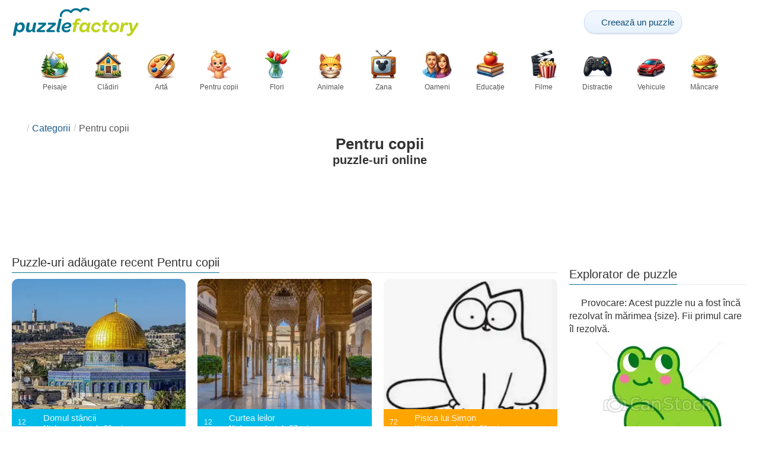

--- FILE ---
content_type: text/html; charset=UTF-8
request_url: https://puzzlefactory.com/ro/puzzle-pentru-copii/176
body_size: 22281
content:
<!DOCTYPE html>
<html lang="ro" prefix="og: https://ogp.me/ns#">
<head>
    <meta charset="UTF-8">
    <title>Puzzle-uri pentru copii - puzzle-uri online gratuite pentru copii - Puzzle Factory - Pagina 176.</title>
    <meta property="og:site_name" content="Puzzle Factory"><meta property="og:type" content="website"><meta property="og:locale" content="ro_RO"><meta property="og:url" content="https://puzzlefactory.com/ro/puzzle-pentru-copii/176"><meta property="og:title" content="Puzzle-uri pentru copii - puzzle-uri online gratuite pentru copii - Puzzle Factory - Pagina 176."><meta property="og:description" content="Cea mai mare selecție de puzzle-uri online gratuite pentru copii, alegeți nivelul de dificultate și concurați cu cei mai buni. Pagina 176."><meta property="og:image" content="https://assets.puzzlefactory.com/puzzle/262/497/original.jpg"><meta property="og:image:width" content="439"><meta property="og:image:height" content="780"><meta property="og:image:alt" content="pisoi pikachu jigsaw puzzle online">    <meta name="twitter:card" content="summary_large_image">
    <meta name="twitter:site" content="@puzzlefactory">
    <meta name="twitter:creator" content="@puzzlefactorypl">
    <meta name="twitter:title" content="Puzzle-uri pentru copii - puzzle-uri online gratuite pentru copii - Puzzle Factory - Pagina 176.">
    <meta name="description" content="Cea mai mare selecție de puzzle-uri online gratuite pentru copii, alegeți nivelul de dificultate și concurați cu cei mai buni. Pagina 176.">
    <meta name="viewport" content="initial-scale=1.0, maximum-scale=5, user-scalable=yes, width=device-width, height=device-height">
    <meta name="theme-color" content="#ffffff">
    <meta name="apple-mobile-web-app-capable" content="yes">
    <meta name="robots" content="max-image-preview:large">
    <meta name="verification" content="3e591d1e9219115f3ca5b491f0dcc613" />
    <link rel="preconnect" href="https://www.google-analytics.com" crossorigin="use-credentials">
    <link rel="preconnect" href="https://www.google.com" crossorigin="anonymous">
    <link rel="manifest" href="https://puzzlefactory.com/ro/manifest.json">
    <link rel="alternate" hreflang="en" href="https://puzzlefactory.com/puzzles-for-kids/176"><link rel="alternate" hreflang="pl" href="https://puzzlefactory.com/pl/puzzle-dla-dzieci/176"><link rel="alternate" hreflang="fr" href="https://puzzlefactory.com/fr/puzzle-enfant/176"><link rel="alternate" hreflang="de" href="https://puzzlefactory.com/de/puzzle-kinder/176"><link rel="alternate" hreflang="it" href="https://puzzlefactory.com/it/puzzle-per-bambini/176"><link rel="alternate" hreflang="es" href="https://puzzlefactory.com/es/puzzles-para-ni%C3%B1os/176"><link rel="alternate" hreflang="cs" href="https://puzzlefactory.com/cs/puzzle-pro-d%C4%9Bti/176"><link rel="alternate" hreflang="pt" href="https://puzzlefactory.com/pt/quebra-cabe%C3%A7as-para-crian%C3%A7as/176"><link rel="alternate" hreflang="nl" href="https://puzzlefactory.com/nl/puzzel-voor-kinderen/176"><link rel="alternate" hreflang="hu" href="https://puzzlefactory.com/hu/puzzle-gyermekek-sz%C3%A1m%C3%A1ra/176"><link rel="alternate" hreflang="ro" href="https://puzzlefactory.com/ro/puzzle-pentru-copii/176"><link rel="alternate" hreflang="sv" href="https://puzzlefactory.com/sv/pussel-f%C3%B6r-barn/176"><link rel="alternate" hreflang="bg" href="https://puzzlefactory.com/bg/%D0%BF%D1%8A%D0%B7%D0%B5%D0%BB%D0%B8-%D0%B7%D0%B0-%D0%B4%D0%B5%D1%86%D0%B0/176"><link rel="alternate" hreflang="el" href="https://puzzlefactory.com/el/%CF%80%CE%B1%CE%B6%CE%BB-%CE%B3%CE%B9%CE%B1-%CF%80%CE%B1%CE%B9%CE%B4%CE%B9%CE%AC/176"><link rel="alternate" hreflang="ru" href="https://puzzlefactory.com/ru/%D0%B3%D0%BE%D0%BB%D0%BE%D0%B2%D0%BE%D0%BB%D0%BE%D0%BC%D0%BA%D0%B8-%D0%B4%D0%BB%D1%8F-%D0%B4%D0%B5%D1%82%D0%B5%D0%B9/176"><link rel="alternate" hreflang="ja" href="https://puzzlefactory.com/ja/%E5%AD%90%E4%BE%9B%E7%94%A8%E3%83%91%E3%82%BA%E3%83%AB/176"><link rel="alternate" hreflang="uk" href="https://puzzlefactory.com/uk/%D0%BF%D0%B0%D0%B7%D0%BB%D0%B8-%D0%B4%D0%BB%D1%8F-%D0%B4%D1%96%D1%82%D0%B5%D0%B9/176">    <link rel="alternate" hreflang="x-default" href="https://puzzlefactory.com/puzzles-for-kids/176">
        <link rel="shortcut icon" type="image/png" sizes="16x16" href="https://assets.puzzlefactory.com/public/images/icons/16x16.png">
    <link rel="shortcut icon" type="image/png" sizes="32x32" href="https://assets.puzzlefactory.com/public/images/icons/32x32.png">
    <link rel="shortcut icon" type="image/png" sizes="96x96" href="https://assets.puzzlefactory.com/public/images/icons/96x96.png">
    <link rel="apple-touch-icon" type="image/png" sizes="128x128" href="https://assets.puzzlefactory.com/public/images/icons/128x128.png">
    <link rel="apple-touch-icon" type="image/png" sizes="152x152" href="https://assets.puzzlefactory.com/public/images/icons/152x152.png">
    <link rel="apple-touch-icon" type="image/png" sizes="167x167" href="https://assets.puzzlefactory.com/public/images/icons/167x167.png">
    <link rel="apple-touch-icon" type="image/png" sizes="180x180" href="https://assets.puzzlefactory.com/public/images/icons/180x180.png">
    <link rel="apple-touch-icon" type="image/png" sizes="192x192" href="https://assets.puzzlefactory.com/public/images/icons/192x192.png">
    <style>[hidden],.hidden{display:none !important}:root{--gap: 10px}@media(min-width: 1200px){:root{--gap: 20px}}body>nav{width:100%;margin:0 auto;display:flex;flex-direction:column;padding-top:12px;padding-bottom:12px;overflow:visible !important}body>nav a{padding:0;text-align:center;color:#047391;display:block;margin:0 auto}body>nav a img{display:block;object-fit:contain}body>nav ul{display:flex;flex-wrap:wrap;align-items:center;gap:12px}body>nav li{flex:0 0 max-content;text-align:center}body>nav #navMnu{order:1}body>nav #navMnu a{margin-left:0}body>nav #navMnu span{display:none}body>nav .logo{order:2;flex:1}body>nav .logo img{height:35px;width:150.5px;display:block}@media(min-width: 1200px){body>nav .logo img{height:50px;width:215px}}@media(min-width: 560px){body>nav .logo{flex:0 0 max-content}}body>nav #navCat{display:none}@media(min-width: 560px){body>nav #navCat{max-height:100px;max-width:1400px;margin:12px auto 0;display:flex;justify-content:center;flex-wrap:wrap;overflow:hidden;gap:0}body>nav #navCat li{width:auto;min-width:75px;flex:0 0 auto;vertical-align:top;padding:2px 10px 10px}body>nav #navCat li a{color:#565756;font-size:12px;overflow-wrap:break-word;width:100%;height:100%;padding:8px 10px;border-radius:16px;transition:transform .16s ease,box-shadow .2s ease,border-color .2s ease,background .2s ease}body>nav #navCat li a img{display:block;margin:auto;margin-bottom:5px}}body>nav #navAdd{margin-left:auto}body>nav li.navBtn{order:4}body>nav #navSrch{flex:0 0 100%;order:5}body>nav #navSrch input{font-size:14px}@media(min-width: 560px){body>nav #navSrch{display:flex;align-items:center;flex:1;order:3}body>nav #navSrch form{transition:max-width .26s ease-out;max-width:300px;margin:auto}}.nav-btn{display:inline-flex;align-items:center;gap:6px;padding:8px 12px;border-radius:18px;font-weight:400;font-size:15px;background:#f5f8fb;text-decoration:none;color:#0b4c75;background:linear-gradient(to bottom, #f5f8fe 0%, #e6f2fd 100%);border:1px solid #c9defa;box-shadow:inset 0 1px 0 hsla(0,0%,100%,.65),inset 0 -1px 0 rgba(0,0,0,.04),0 1px 2px rgba(0,0,0,.12);text-shadow:0 1px 0 hsla(0,0%,100%,.65)}.nav-btn svg-icon{font-size:16px;filter:drop-shadow(rgba(0, 0, 0, 0.15) 0px 1px 0px)}.nav-btn span{display:none;white-space:nowrap}.nav-btn:hover{box-shadow:hsla(0,0%,100%,.7) 0px 1px 0px inset,rgba(0,0,0,.05) 0px -1px 0px inset,rgba(0,0,0,.16) 0px 2px 4px;color:#0a3f61 !important;background:linear-gradient(rgb(234, 241, 252) 0%, rgb(216, 233, 251) 100%) !important}.nav-btn.not-logged{color:#fff !important;background:linear-gradient(to bottom, #ffa200 0%, #f88200 100%) !important;border-color:#e13502 !important;box-shadow:inset 0 1px 0 hsla(0,0%,100%,.35),inset 0 -1px 0 rgba(0,0,0,.08),0 1px 2px rgba(0,0,0,.18);text-shadow:0 1px 0 rgba(0,0,0,.15)}.nav-btn.not-logged:hover{box-shadow:hsla(0,0%,100%,.35) 0px 1px 0px inset,rgba(0,0,0,.1) 0px -1px 0px inset,rgba(0,0,0,.2) 0px 2px 4px;text-shadow:rgba(0,0,0,.18) 0px 1px 0px;background:linear-gradient(rgb(255, 176, 50) 0%, rgb(245, 127, 0) 100%) !important}.nav-btn.logged-in{background:none;border-color:rgba(0,0,0,0);box-shadow:none;text-shadow:0 1px 0 rgba(0,0,0,.15)}.nav-btn.logged-in:hover{box-shadow:none;text-shadow:none;background:none !important}@media(min-width: 900px){.nav-btn span{display:inline}}article>header{display:grid;grid-auto-columns:1fr min-content}article>header nav{grid-column:1/-1;grid-row:1;max-width:100%;overflow:hidden;white-space:nowrap}article>header nav ul{overflow:hidden;text-overflow:ellipsis}article>header nav li{display:inline}article>header nav li:first-child span{display:none}article>header nav li:last-child a{color:#565756;text-decoration:none}article>header nav li+li:before{color:#ccc;content:"/";margin:0 5px}article>header h1{grid-column:1/-1;grid-row:2}article>header>div{grid-column:1/-1;grid-row:3;text-align:center;white-space:nowrap}article>header>div button{margin:0}@media(min-width: 560px){article>header h1{grid-column:1}article>header>div{grid-column:2;grid-row:2}}.slider-parent{overflow:hidden}gf-slider{display:grid;grid-auto-flow:column;grid-gap:var(--gap);grid-auto-columns:min-content;overflow-x:scroll;overflow-y:hidden;scroll-snap-type:x mandatory;-ms-overflow-style:none;scrollbar-width:none}gf-slider::-webkit-scrollbar{display:none}gf-slider *{user-select:none;-webkit-user-select:none;-moz-user-select:none;-ms-user-select:none}gf-slider>*{scroll-snap-align:start}.puzzle-items{display:block}.puzzle-items header{display:grid;grid-template-columns:1fr min-content;border-bottom:1px solid #e8e8e8;margin-bottom:10px;align-items:end}.puzzle-items header h2,.puzzle-items header h3{grid-column:1;margin-bottom:-5px;border-bottom:none;overflow:hidden;display:inline-block}.puzzle-items header h2>span:first-child,.puzzle-items header h3>span:first-child{overflow:hidden;white-space:nowrap;text-overflow:ellipsis;max-width:100%}.puzzle-items header a{grid-column:2;display:none}.puzzle-items header gf-slider{grid-gap:var(--gap)}.puzzle-items puzzle-collection.puzzle-item{width:250px}.puzzle-items .puzzle-item{width:300px}collection-set.puzzle-items header{margin-bottom:0}@media(min-width: 900px){.puzzle-items header a{display:block;white-space:nowrap}.puzzle-items header a span{display:inline-block;margin-bottom:5px}}@media(min-width: 1200px){.puzzle-items gf-slider{grid-auto-flow:unset;grid-template-columns:repeat(4, 1fr)}.puzzle-items puzzle-game,.puzzle-items .puzzle-item,.puzzle-items puzzle-collection.puzzle-item{width:auto}}@media(min-width: 1400px){collection-set.puzzle-items gf-slider{grid-template-columns:repeat(5, 1fr)}}.puzzle-item{position:relative;display:block;font-size:15px;overflow:hidden}.puzzle-item a{display:block}.puzzle-item figure{margin:0}.puzzle-item figcaption{position:relative;height:3.12em;padding:.4em .4em .4em 3.5em;overflow:hidden;line-height:1.4}.puzzle-item figcaption>*{white-space:nowrap}.puzzle-item figcaption author{overflow:hidden;text-overflow:ellipsis}.puzzle-item figcaption .title{line-height:1.2em;display:block;text-overflow:ellipsis;overflow:hidden;color:hsla(0,0%,100%,.9)}.puzzle-item figcaption .details{font-size:.8em;color:hsla(0,0%,100%,.75);display:flex;font-weight:bold;justify-content:flex-start;flex-wrap:nowrap}.puzzle-item figcaption .details>*:not(:first-child):before{content:" • "}.puzzle-item figcaption size{position:absolute;font-size:.8em;color:hsla(0,0%,100%,.9);left:.2em;top:1.2em;width:2.5em;text-align:center}.puzzle-item figcaption>svg-icon{position:absolute;color:#fff;opacity:.2;font-size:4.7em;rotate:-28deg;left:-23px;top:-14px}.puzzle-item picture{display:block}.puzzle-item img{display:block;object-fit:cover;width:100%;aspect-ratio:1.3333333333}.puzzle-item .solve-puzzle{position:absolute;display:block;transform:scale(0) translate(-50%, -50%);pointer-events:none}.puzzle-item .save-button{display:block;position:absolute;font-size:1.2em;right:.5em;top:.5em;z-index:10;color:#fff}.puzzle-item .save-button:hover{color:#05586b}#sidebar{display:none}article{padding-top:var(--gap);padding-bottom:var(--gap);display:grid;overflow:hidden;grid-gap:var(--gap);grid-template-columns:100%;align-content:start;justify-content:center}article>.left{overflow:hidden;display:grid;grid-template-rows:min-content;align-self:start;row-gap:var(--gap)}@media(min-width: 900px){article{grid-template-columns:1fr 300px}article>*{grid-column:1/-1}article>.left{grid-column:1}article .left+#sidebar{grid-column:2;display:grid;grid-template-columns:1fr;grid-auto-rows:min-content;gap:var(--gap);height:0;min-height:100%;overflow:hidden}article .left+#sidebar>*{width:300px}}svg-icon svg{width:100%;height:100%;fill:currentColor;pointer-events:none}.section-description{text-align:justify}.section-description a{color:#1d5b91}.section-description a:hover{text-decoration:underline}.qc-cmp-cleanslate{background-color:rgba(33,41,52,.2) !important}#qc-cmp2-ui{height:auto !important;padding:0 !important;max-width:unset !important}#qc-cmp2-ui .qc-cmp2-summary-section{padding:0 !important}#qc-cmp2-ui .qc-cmp2-summary-section .qc-cmp2-consent-info{padding:0 var(--gap) !important;overflow:hidden !important;overflow-y:auto !important;max-height:140px}#qc-cmp2-ui .qc-cmp2-summary-info{overflow-y:initial !important}#qc-cmp2-ui .qc-cmp2-summary-info div{padding:0 !important}#qc-cmp2-ui .qc-cmp2-footer{padding:0 var(--gap) !important}@media(max-width: 767px){#qc-cmp2-ui .logo-container{width:130px}}@media(max-width: 767px)and (min-width: 768px){#qc-cmp2-ui .logo-container{width:170px}}@media(max-width: 767px){#qc-cmp2-ui .logo-container img{width:100%;aspect-ratio:4.3}#qc-cmp2-ui .span-heading{font-size:18px !important;padding:0}#qc-cmp2-ui .qc-cmp2-footer{margin-top:5px !important;padding:var(--gap) !important}#qc-cmp2-ui .qc-cmp2-footer .qc-cmp2-summary-buttons{display:grid !important;grid-template-columns:1fr 1fr;grid-template-rows:min-content min-content;grid-gap:var(--gap)}#qc-cmp2-ui .qc-cmp2-footer .qc-cmp2-summary-buttons button{margin:0 !important;grid-column:1/-1}}ins.adsbygoogle{display:block;text-align:center;margin:auto}ins.adsbygoogle.btf{min-height:343px}@media(min-width: 560px){ins.adsbygoogle.btf{min-height:auto}}.freestar-ad{display:grid;align-content:center;justify-items:center;overflow:hidden}.freestar-ad.disabled{background-color:#f5c4c4}#_fs-ad-iframe-container{display:flex;justify-content:center}.atf{height:0 !important}@media(min-width: 560px){.atf{margin-bottom:var(--gap);height:auto !important;min-height:90px}}.__fs-ancillary{display:none !important}*,*:after,*:before{box-sizing:border-box}body{margin:0;font-family:sans-serif;font-size:16px;line-height:1.4}.container,article{width:100%;max-width:1800px;overflow:hidden;margin-left:auto;margin-right:auto;padding-left:var(--gap);padding-right:var(--gap)}h1,h2,h3{margin-block-start:0;margin-block-end:0}p{margin:0 0 10px}h1{margin:0;font-size:26px;font-weight:bold;text-align:center;line-height:1.2;overflow:hidden;-webkit-line-clamp:3;display:-webkit-box;-webkit-box-orient:vertical}h1 span{display:block;font-size:.75em}h1 span.separator{display:none}h2,h3{border-bottom:1px solid #e8e8e8;margin:0 0 20px;font-weight:normal;line-height:23px}h2>span:first-child,h3>span:first-child{border-bottom:1px solid #047391;padding-bottom:5px;margin-bottom:-1px;display:inline-block}h2{font-size:20px}h3{font-size:18px}ol,ul{margin:0;padding:0}ul{list-style:none}.btn{line-height:1.4;font-size:13px;padding:7px 10px;font-weight:bold;border:1px solid rgba(0,0,0,0)}.btn svg-icon{margin:0 5px}svg-icon{width:1em;height:1em;display:inline-block;vertical-align:text-top}#hamburger{display:none}@media(max-width: 767px){.hidden-xs{display:none !important}}.recommended-items.homepage{display:none}@media(min-width: 560px){.recommended-items{display:none}}.recommended-grid{--bigFont: 15px;--smallFont: 15px}@media(min-width: 560px){.recommended-grid{display:grid;--cols: 1;--smallWidth: calc((100% - var(--cols) * var(--gap) - 1.3333333333 * (var(--gap) + 2 * 3.12 * var(--smallFont) - 3.12 * var(--bigFont))) / (2 + var(--cols)));--bigWidth: calc(100% - var(--cols) * (var(--gap) + var(--smallWidth)));grid-template-columns:var(--bigWidth) repeat(var(--cols), var(--smallWidth));grid-template-rows:repeat(2, 1fr);grid-gap:var(--gap)}.recommended-grid>:first-child{grid-row:1/3}}@media(min-width: 900px){.recommended-grid{--cols: 2}}@media(min-width: 1200px){.recommended-grid{--cols: 3}}</style>
    <link rel="stylesheet" href="https://assets.puzzlefactory.com/public/css/9d0deae59a89bb259e1e_layout.css" media="none" onload="this.media='all'"><link rel="stylesheet" href="https://assets.puzzlefactory.com/public/css/c9959dd14281d4546949_listing.css" media="none" onload="this.media='all'">    <script type="application/ld+json">{"@context":"https://schema.org","@graph":[]}</script>    <script data-cfasync="false">var freestar={queue:[],config:{enabled_slots:[],site:"puzzlefactorycom"},initCallback:()=>{(freestar.config.enabled_slots.length === 0) ? freestar.initCallbackCalled = false : freestar.newAdSlots(freestar.config.enabled_slots)}};</script>    <script async src="https://www.googletagmanager.com/gtag/js?id=G-BYGL20DFDE"></script><script async src="https://assets.puzzlefactory.com/public/js/2261635b6553b5738933_sentry.js"></script><script defer src="https://assets.puzzlefactory.com/public/js/edefb215752827e2b2a0_index.js"></script>    <script>!function(){var e=window.location.hostname,t=document.createElement("script"),n=document.getElementsByTagName("script")[0],a="https://cmp.inmobi.com".concat("/choice/","4s0xrhALtES7v","/",e,"/choice.js?tag_version=V3"),p=0;window.__cmpValue=new Promise((e,p)=>{t.async=!0,t.type="text/javascript",t.onerror=p,t.onload=e,t.src=a,n.parentNode.insertBefore(t,n)}),function(){for(var e,t="__tcfapiLocator",n=[],a=window;a;){try{if(a.frames[t]){e=a;break}}catch(e){}if(a===window.top)break;a=a.parent}e||(!function e(){var n=a.document,p=!!a.frames[t];if(!p)if(n.body){var s=n.createElement("iframe");s.style.cssText="display:none",s.name=t,n.body.appendChild(s)}else setTimeout(e,5);return!p}(),a.__tcfapi=function(){var e,t=arguments;if(!t.length)return n;if("setGdprApplies"===t[0])t.length>3&&2===t[2]&&"boolean"==typeof t[3]&&(e=t[3],"function"==typeof t[2]&&t[2]("set",!0));else if("ping"===t[0]){var a={gdprApplies:e,cmpLoaded:!1,cmpStatus:"stub"};"function"==typeof t[2]&&t[2](a)}else"init"===t[0]&&"object"==typeof t[3]&&(t[3]=Object.assign(t[3],{tag_version:"V3"})),n.push(t)},a.addEventListener("message",function(e){var t="string"==typeof e.data,n={};try{n=t?JSON.parse(e.data):e.data}catch(e){}var a=n.__tcfapiCall;a&&window.__tcfapi(a.command,a.version,function(n,p){var s={__tcfapiReturn:{returnValue:n,success:p,callId:a.callId}};t&&(s=JSON.stringify(s)),e&&e.source&&e.source.postMessage&&e.source.postMessage(s,"*")},a.parameter)},!1))}(),function(){const e=["2:tcfeuv2","6:uspv1","7:usnatv1","8:usca","9:usvav1","10:uscov1","11:usutv1","12:usctv1"];window.__gpp_addFrame=function(e){if(!window.frames[e])if(document.body){var t=document.createElement("iframe");t.style.cssText="display:none",t.name=e,document.body.appendChild(t)}else window.setTimeout(window.__gpp_addFrame,10,e)},window.__gpp_stub=function(){var t=arguments;if(__gpp.queue=__gpp.queue||[],__gpp.events=__gpp.events||[],!t.length||1==t.length&&"queue"==t[0])return __gpp.queue;if(1==t.length&&"events"==t[0])return __gpp.events;var n=t[0],a=t.length>1?t[1]:null,p=t.length>2?t[2]:null;if("ping"===n)a({gppVersion:"1.1",cmpStatus:"stub",cmpDisplayStatus:"hidden",signalStatus:"not ready",supportedAPIs:e,cmpId:10,sectionList:[],applicableSections:[-1],gppString:"",parsedSections:{}},!0);else if("addEventListener"===n){"lastId"in __gpp||(__gpp.lastId=0),__gpp.lastId++;var s=__gpp.lastId;__gpp.events.push({id:s,callback:a,parameter:p}),a({eventName:"listenerRegistered",listenerId:s,data:!0,pingData:{gppVersion:"1.1",cmpStatus:"stub",cmpDisplayStatus:"hidden",signalStatus:"not ready",supportedAPIs:e,cmpId:10,sectionList:[],applicableSections:[-1],gppString:"",parsedSections:{}}},!0)}else if("removeEventListener"===n){for(var i=!1,o=0;o<__gpp.events.length;o++)if(__gpp.events[o].id==p){__gpp.events.splice(o,1),i=!0;break}a({eventName:"listenerRemoved",listenerId:p,data:i,pingData:{gppVersion:"1.1",cmpStatus:"stub",cmpDisplayStatus:"hidden",signalStatus:"not ready",supportedAPIs:e,cmpId:10,sectionList:[],applicableSections:[-1],gppString:"",parsedSections:{}}},!0)}else"hasSection"===n?a(!1,!0):"getSection"===n||"getField"===n?a(null,!0):__gpp.queue.push([].slice.apply(t))},window.__gpp_msghandler=function(e){var t="string"==typeof e.data;try{var n=t?JSON.parse(e.data):e.data}catch(e){n=null}if("object"==typeof n&&null!==n&&"__gppCall"in n){var a=n.__gppCall;window.__gpp(a.command,function(n,p){var s={__gppReturn:{returnValue:n,success:p,callId:a.callId}};e.source.postMessage(t?JSON.stringify(s):s,"*")},"parameter"in a?a.parameter:null,"version"in a?a.version:"1.1")}},"__gpp"in window&&"function"==typeof window.__gpp||(window.__gpp=window.__gpp_stub,window.addEventListener("message",window.__gpp_msghandler,!1),window.__gpp_addFrame("__gppLocator"))}();var s=function(){var e=arguments;typeof window.__uspapi!==s&&setTimeout(function(){void 0!==window.__uspapi&&window.__uspapi.apply(window.__uspapi,e)},500)};if(void 0===window.__uspapi){window.__uspapi=s;var i=setInterval(function(){p++,window.__uspapi===s&&p<3?console.warn("USP is not accessible"):clearInterval(i)},6e3)}}();</script>
    <script>window.context = {"language":"ro","release":"20260122-105600","country":"US","url":{"puzzleImages":"https:\/\/assets.puzzlefactory.com","svgIcons":"\/icons\/pficons.svg","puzzlePreviewGrid":"https:\/\/assets.puzzlefactory.com\/public\/images\/layout\/puzzle-grid.svg","categoryPrefix":"\/ro","tags":"\/ro\/etichete","userCreated":"\/ro\/utilizatori\/username\/puzzle-uri-create","accountUserCreated":"\/ro\/conturi\/username\/puzzle-uri-create","accountUserSolved":"\/ro\/conturi\/username\/puzzle-uri-rezolvate","account":"\/ro\/contul-meu","accountUpgrade":"\/ro\/contul-meu\/upgrade","accountRegister":"\/ro\/contul-meu\/register","profileUrl":"\/ro\/contul-meu\/profil","accounts":"\/ro\/conturi","users":"\/ro\/utilizatori","puzzleController":"\/ro\/puzzle","playController":"\/ro\/joac%C4%83","favourites":"\/ro\/saved-puzzle","searchController":"\/ro\/c%C4%83utare"},"topBar":[{"event":"upgrade_to_premium","attention":{"text":"Nou!"},"message":"V-a\u021bi s\u0103turat de reclame? Alege un cont Premium \u0219i scap\u0103 odat\u0103 pentru totdeauna de ele.","link":"Afla\u021bi mai multe","url":"\/ro\/contul-meu\/upgrade","title":"Upgrade la Premium"},{"event":"create_account","message":"Creeaz\u0103 un cont gratuit \u0219i exploreaz\u0103 posibilit\u0103\u021bile unice oferite de Puzzle Factory!","link":"Afla\u021bi mai multe","url":"\/ro\/contul-meu\/register","title":"Crea\u021bi un cont nou"},{"event":"user_login","message":"{username}, am observat c\u0103 nu e\u0219ti conectat. D\u0103 clic [aici] pentru a te conecta \u0219i a beneficia pe deplin de Puzzle Factory!\n","url":"\/ro\/contul-meu\/login","title":"Conectare"},{"event":"jigsaw_fusion","attention":{"src":"https:\/\/jigsawfusion.com\/images\/jigsaw-fusion-icon-32x32.png","width":24,"height":24,"alt":"Jigsaw Fusion"},"message":"Cau\u021bi o nou\u0103 provocare? Asambl\u0103m \u00eempreun\u0103 un uria\u0219 puzzle de 8000 de piese pe jigsawfusion.com.","link":"Al\u0103tur\u0103-te jocului!","url":"https:\/\/jigsawfusion.com\/?utm_source=puzzlefactory.com&utm_campaign=top_bar&utm_medium=referral","title":"Multiplayer Jigsaw Puzzle"}],"components":{"tagLink":{"title":"Lista tuturor puzzle-urilor cu tag-ul {label}"},"categoryLink":{"title":"Lista tuturor puzzle-urilor din categoria {name}"},"categoryTagLink":{"title":"Lista tuturor puzzle-urilor cu tag-ul {label} din categoria {categoryname}."},"userLink":{"title":"{username} - pagina utilizatorului."},"searchForm":{"placeholder":"Caut\u0103 puzzle-uri\u2026","title":"G\u0103si\u021bi un puzzle pentru dvs."}},"adblock":{"upgrade":"V\u0103 rug\u0103m s\u0103 ne sprijini\u021bi permi\u021b\u00e2nd reclamele sau abon\u00e2ndu-v\u0103 la un cont Premium pentru o experien\u021b\u0103 f\u0103r\u0103 reclame.","disable":"Dezactiva\u021bi blocatorul de reclame"},"translations":{"closeButton":"\u00cenchide\u021bi","loginButton":"Conectare","signUpButton":"Crea\u021bi un cont nou","upgradeButton":"Upgrade la Premium","nav":{"more":"Mai mult","less":"Mai pu\u021bin","showMore":"Afi\u0219a\u021bi mai multe categorii","showLess":"Afi\u0219a\u021bi mai pu\u021bine categorii"},"favourites":{"save":"Salva\u021bi pentru a rezolva mai t\u00e2rziu","remove":"Scoate\u021bi din salvat","loginPrompt":"\u00ce\u021bi place acest puzzle? Autentifica\u021bi-v\u0103 pentru a-l ad\u0103uga la favorite \u0219i rezolva\u021bi-l mai t\u00e2rziu."},"alts":["puzzle online","jigsaw puzzle online"]},"category":{"id":17}}</script>
    <script>
      window.dataLayer = window.dataLayer || [];
      function gtag() {dataLayer.push(arguments);}
      gtag('js', new Date());
      gtag('config', 'G-BYGL20DFDE');
    </script>
</head>
<body data-type="category">
<nav class="container" >
  <ul id="navMain">
    <li id="navMnu">
      <a href="#" title="Afișați meniul"><svg-icon icon="bars"></svg-icon><span>Menu</span></a>
    </li>
    <li class="logo">
      <a href="/ro" title="Puzzle Factory"><img alt="Puzzle Factory" src="https://assets.puzzlefactory.com/public/images/logo/puzzle-factory-logo-50.png" width="215" height="50" srcset="https://assets.puzzlefactory.com/public/images/logo/puzzle-factory-logo-50.png 1x,https://assets.puzzlefactory.com/public/images/logo/puzzle-factory-logo-100.png 2x" title="Faceți clic pentru a accesa pagina de pornire"></a>
    </li>
    <li id="navAdd" class="navBtn">
      <a class="nav-btn" href="/ro/puzzle-din-fotografie" title="Asigurați-vă propriul puzzle de jigsaw gratuit">
        <svg-icon icon="plus"></svg-icon>
        <span>Creează un puzzle</span>
      </a>
    </li>
        <li id="navUsr" class="navBtn">
      <a style="visibility: hidden" class="not-logged nav-btn" href="/ro/contul-meu" title="Contul meu"><svg-icon icon="user-solid"></svg-icon><span>Conectare</span></a>
    </li>
    <li id="navSrch">
      <form is="search-form"></form>
    </li>
  </ul>
  <ul id="navCat">
    <li><a href="/ro/peisaje-puzzle" title="Lista tuturor puzzle-urilor din categoria Peisaje"><img src="https://assets.puzzlefactory.com/public/images/category-icons/landscapes.webp" srcset="https://assets.puzzlefactory.com/public/images/category-icons/landscapes@2x.webp 2x" alt="Peisaje" width="50" height="50">Peisaje</a></li><li><a href="/ro/cladiri-puzzle" title="Lista tuturor puzzle-urilor din categoria Clădiri"><img src="https://assets.puzzlefactory.com/public/images/category-icons/buildings.webp" srcset="https://assets.puzzlefactory.com/public/images/category-icons/buildings@2x.webp 2x" alt="Clădiri" width="50" height="50">Clădiri</a></li><li><a href="/ro/arta-puzzle" title="Lista tuturor puzzle-urilor din categoria Artă"><img src="https://assets.puzzlefactory.com/public/images/category-icons/art.webp" srcset="https://assets.puzzlefactory.com/public/images/category-icons/art@2x.webp 2x" alt="Artă" width="50" height="50">Artă</a></li><li><a href="/ro/puzzle-pentru-copii" title="Lista tuturor puzzle-urilor din categoria Pentru copii"><img src="https://assets.puzzlefactory.com/public/images/category-icons/for-kids.webp" srcset="https://assets.puzzlefactory.com/public/images/category-icons/for-kids@2x.webp 2x" alt="Pentru copii" width="50" height="50">Pentru copii</a></li><li><a href="/ro/flori-puzzle" title="Lista tuturor puzzle-urilor din categoria Flori"><img src="https://assets.puzzlefactory.com/public/images/category-icons/flowers.webp" srcset="https://assets.puzzlefactory.com/public/images/category-icons/flowers@2x.webp 2x" alt="Flori" width="50" height="50">Flori</a></li><li><a href="/ro/animale-puzzle" title="Lista tuturor puzzle-urilor din categoria Animale"><img src="https://assets.puzzlefactory.com/public/images/category-icons/animals.webp" srcset="https://assets.puzzlefactory.com/public/images/category-icons/animals@2x.webp 2x" alt="Animale" width="50" height="50">Animale</a></li><li><a href="/ro/desene-animate-puzzle" title="Lista tuturor puzzle-urilor din categoria Zana"><img src="https://assets.puzzlefactory.com/public/images/category-icons/cartoons.webp" srcset="https://assets.puzzlefactory.com/public/images/category-icons/cartoons@2x.webp 2x" alt="Zana" width="50" height="50">Zana</a></li><li><a href="/ro/oameni-puzzle" title="Lista tuturor puzzle-urilor din categoria Oameni"><img src="https://assets.puzzlefactory.com/public/images/category-icons/people.webp" srcset="https://assets.puzzlefactory.com/public/images/category-icons/people@2x.webp 2x" alt="Oameni" width="50" height="50">Oameni</a></li><li><a href="/ro/educatie-puzzle" title="Lista tuturor puzzle-urilor din categoria Educație"><img src="https://assets.puzzlefactory.com/public/images/category-icons/education.webp" srcset="https://assets.puzzlefactory.com/public/images/category-icons/education@2x.webp 2x" alt="Educație" width="50" height="50">Educație</a></li><li><a href="/ro/filme-puzzle" title="Lista tuturor puzzle-urilor din categoria Filme"><img src="https://assets.puzzlefactory.com/public/images/category-icons/movies.webp" srcset="https://assets.puzzlefactory.com/public/images/category-icons/movies@2x.webp 2x" alt="Filme" width="50" height="50">Filme</a></li><li><a href="/ro/jocuri-puzzle" title="Lista tuturor puzzle-urilor din categoria Distractie"><img src="https://assets.puzzlefactory.com/public/images/category-icons/games.webp" srcset="https://assets.puzzlefactory.com/public/images/category-icons/games@2x.webp 2x" alt="Distractie" width="50" height="50">Distractie</a></li><li><a href="/ro/vehicule-puzzle" title="Lista tuturor puzzle-urilor din categoria Vehicule"><img src="https://assets.puzzlefactory.com/public/images/category-icons/vehicles.webp" srcset="https://assets.puzzlefactory.com/public/images/category-icons/vehicles@2x.webp 2x" alt="Vehicule" width="50" height="50">Vehicule</a></li><li><a href="/ro/alimente-puzzle" title="Lista tuturor puzzle-urilor din categoria Mâncare"><img src="https://assets.puzzlefactory.com/public/images/category-icons/food.webp" srcset="https://assets.puzzlefactory.com/public/images/category-icons/food@2x.webp 2x" alt="Mâncare" width="50" height="50">Mâncare</a></li><li><a href="/ro/sport-puzzle" title="Lista tuturor puzzle-urilor din categoria Sportiv"><img src="https://assets.puzzlefactory.com/public/images/category-icons/sport.webp" srcset="https://assets.puzzlefactory.com/public/images/category-icons/sport@2x.webp 2x" alt="Sportiv" width="50" height="50">Sportiv</a></li><li><a href="/ro/tehnologie-puzzle" title="Lista tuturor puzzle-urilor din categoria Tehnologie"><img src="https://assets.puzzlefactory.com/public/images/category-icons/technology.webp" srcset="https://assets.puzzlefactory.com/public/images/category-icons/technology@2x.webp 2x" alt="Tehnologie" width="50" height="50">Tehnologie</a></li><li><a href="/ro/manga-anime-puzzle" title="Lista tuturor puzzle-urilor din categoria Manga și Anime"><img src="https://assets.puzzlefactory.com/public/images/category-icons/manga-and-anime.webp" srcset="https://assets.puzzlefactory.com/public/images/category-icons/manga-and-anime@2x.webp 2x" alt="Manga și Anime" width="50" height="50">Manga și Anime</a></li><li><a href="/ro/religii-puzzle" title="Lista tuturor puzzle-urilor din categoria Religii"><img src="https://assets.puzzlefactory.com/public/images/category-icons/religions.webp" srcset="https://assets.puzzlefactory.com/public/images/category-icons/religions@2x.webp 2x" alt="Religii" width="50" height="50">Religii</a></li><li><a href="/ro/celebritati-puzzle" title="Lista tuturor puzzle-urilor din categoria Celebrități"><img src="https://assets.puzzlefactory.com/public/images/category-icons/celebrities.webp" srcset="https://assets.puzzlefactory.com/public/images/category-icons/celebrities@2x.webp 2x" alt="Celebrități" width="50" height="50">Celebrități</a></li>    <li id="navMorCat">
      <a href="#" title="Afișați mai multe categorii">Mai mult</a>
    </li>
  </ul>
</nav>
<article>
    <header>
    <nav aria-label="Breadcrumb"><ul itemscope itemtype="https://schema.org/BreadcrumbList"><li itemscope itemprop="itemListElement" itemtype="https://schema.org/ListItem"><a itemprop="item" href="/ro" aria-label="Pagina de start"><svg-icon icon="home"></svg-icon> <span itemprop="name">Pagina de start</span></a><meta itemprop="position" content="1"></li><li itemscope itemprop="itemListElement" itemtype="https://schema.org/ListItem"><a itemprop="item" href="/ro/categorii" aria-label="Categorii"><span itemprop="name">Categorii</span></a><meta itemprop="position" content="2"></li><li itemscope itemprop="itemListElement" itemtype="https://schema.org/ListItem"><a itemprop="item" href="/ro/puzzle-pentru-copii" aria-label="Pentru copii"><span itemprop="name">Pentru copii</span></a><meta itemprop="position" content="3"></li></ul></nav>    <h1>Pentru copii<span class="separator"> - </span><span>puzzle-uri online</span></h1>
    </header>
<div data-cfasync="false" data-freestar-ad="__970x90" id="puzzlefactorycom_leaderboard_atf" class="freestar-ad atf"><script data-cfasync="false">freestar.config.enabled_slots.push({placementName: 'puzzlefactorycom_leaderboard_atf', slotId: 'puzzlefactorycom_leaderboard_atf'});</script></div><div class="left listing category">
        <section class="puzzle-items" data-event="listing_items" data-listing="Category">
                    <header>
                <h2><span>Puzzle-uri adăugate recent Pentru copii</span></h2>
            </header>
                <div class="listing-items"><puzzle-game id="389499" class="puzzle-item" sizes="3x2,7x4,10x6,12x7,16x10,28x17" age="1669"><a href="/ro/puzzle-pentru-copii/389499-domul-st%C3%A2ncii-puzzle-jigsaw" title="Rezolvă puzzle-ul online Domul stâncii"><figure><picture><source type="image/webp" srcset="https://assets.puzzlefactory.com/puzzle/389/499/thumb.webp"><source type="image/jpeg" srcset="https://assets.puzzlefactory.com/puzzle/389/499/thumb.jpg"><img loading="lazy" alt="Domul stâncii jigsaw puzzle online" src="https://assets.puzzlefactory.com/puzzle/389/499/original.jpg"></picture><figcaption class="difficulty-1"><svg-icon icon="puzzle-piece" aria-hidden="true"></svg-icon><size>12</size><span class="title">Domul stâncii</span><span class="details"><author aria-hidden="true" title="Nick">Nick</author><solutions>rezolvat de 80 ori</solutions></span></figcaption></figure></a><span class="btn btn-std solve-puzzle difficulty-1">Rezolvă puzzle-ul</span></puzzle-game><puzzle-game id="389497" class="puzzle-item" sizes="5x3,6x4,9x6,11x7,16x10,28x18" age="1669"><a href="/ro/puzzle-pentru-copii/389497-curtea-leilor-puzzle-jigsaw" title="Rezolvă puzzle-ul online Curtea leilor"><figure><picture><source type="image/webp" srcset="https://assets.puzzlefactory.com/puzzle/389/497/thumb.webp"><source type="image/jpeg" srcset="https://assets.puzzlefactory.com/puzzle/389/497/thumb.jpg"><img loading="lazy" alt="Curtea leilor jigsaw puzzle online" src="https://assets.puzzlefactory.com/puzzle/389/497/original.jpg"></picture><figcaption class="difficulty-1"><svg-icon icon="puzzle-piece" aria-hidden="true"></svg-icon><size>12</size><span class="title">Curtea leilor</span><span class="details"><author aria-hidden="true" title="Nick">Nick</author><solutions>rezolvat de 57 ori</solutions></span></figcaption></figure></a><span class="btn btn-std solve-puzzle difficulty-1">Rezolvă puzzle-ul</span></puzzle-game><puzzle-game id="389489" class="puzzle-item" sizes="3x3,5x5,7x7,9x9,14x14,22x22" age="1669"><a href="/ro/puzzle-pentru-copii/389489-pisica-lui-simon-puzzle-jigsaw" title="Rezolvă puzzle-ul online Pisica lui Simon"><figure><picture><source type="image/webp" srcset="https://assets.puzzlefactory.com/puzzle/389/489/thumb.webp"><source type="image/jpeg" srcset="https://assets.puzzlefactory.com/puzzle/389/489/thumb.jpg"><img loading="lazy" alt="Pisica lui Simon jigsaw puzzle online" src="https://assets.puzzlefactory.com/puzzle/389/489/original.jpg"></picture><figcaption class="difficulty-3"><svg-icon icon="puzzle-piece" aria-hidden="true"></svg-icon><size>72</size><span class="title">Pisica lui Simon</span><span class="details"><author aria-hidden="true" title="Kitten">Kitten</author><solutions>rezolvat de 21 ori</solutions></span></figcaption></figure></a><span class="btn btn-std solve-puzzle difficulty-3">Rezolvă puzzle-ul</span></puzzle-game><puzzle-game id="389470" class="puzzle-item" sizes="3x2,7x4,12x7,17x10,28x17" age="1669"><a href="/ro/puzzle-pentru-copii/389470-trei-pisoi-mici-puzzle-jigsaw" title="Rezolvă puzzle-ul online Trei pisoi mici"><figure><picture><source type="image/webp" srcset="https://assets.puzzlefactory.com/puzzle/389/470/thumb.webp"><source type="image/jpeg" srcset="https://assets.puzzlefactory.com/puzzle/389/470/thumb.jpg"><img loading="lazy" alt="Trei pisoi mici puzzle online" src="https://assets.puzzlefactory.com/puzzle/389/470/original.jpg"></picture><figcaption class="difficulty-3"><svg-icon icon="puzzle-piece" aria-hidden="true"></svg-icon><size>54</size><span class="title">Trei pisoi mici</span><span class="details"><author aria-hidden="true" title="Gabriela Iorio">Gabriela Iorio</author><solutions>rezolvat de 62 ori</solutions></span></figcaption></figure></a><span class="btn btn-std solve-puzzle difficulty-3">Rezolvă puzzle-ul</span></puzzle-game><puzzle-game id="389451" class="puzzle-item" sizes="5x3,6x4,10x6,11x7,16x10,29x18" account age="1669"><a href="/ro/puzzle-pentru-copii/389451-omul-paianjen-puzzle-jigsaw" title="Rezolvă puzzle-ul online Omul Paianjen."><figure><picture><source type="image/webp" srcset="https://assets.puzzlefactory.com/puzzle/389/451/thumb.webp"><source type="image/jpeg" srcset="https://assets.puzzlefactory.com/puzzle/389/451/thumb.jpg"><img loading="lazy" alt="Omul Paianjen. jigsaw puzzle online" src="https://assets.puzzlefactory.com/puzzle/389/451/original.jpg"></picture><figcaption class="difficulty-2"><svg-icon icon="puzzle-piece" aria-hidden="true"></svg-icon><size>24</size><span class="title">Omul Paianjen.</span><span class="details"><author aria-hidden="true" title="bayholet">bayholet</author><solutions>rezolvat de 80 ori</solutions></span></figcaption></figure></a><span class="btn btn-std solve-puzzle difficulty-2">Rezolvă puzzle-ul</span></puzzle-game><puzzle-game id="389450" class="puzzle-item" sizes="3x4,4x7,6x9,7x11,11x18,18x28" account age="1669"><a href="/ro/puzzle-pentru-copii/389450-fete-nebune-puzzle-jigsaw" title="Rezolvă puzzle-ul online Fete nebune"><figure><picture><source type="image/webp" srcset="https://assets.puzzlefactory.com/puzzle/389/450/thumb.webp"><source type="image/jpeg" srcset="https://assets.puzzlefactory.com/puzzle/389/450/thumb.jpg"><img loading="lazy" alt="Fete nebune puzzle online" src="https://assets.puzzlefactory.com/puzzle/389/450/original.jpg"></picture><figcaption class="difficulty-3"><svg-icon icon="puzzle-piece" aria-hidden="true"></svg-icon><size>60</size><span class="title">Fete nebune</span><span class="details"><author aria-hidden="true" title="bayholet">bayholet</author><solutions>rezolvat de 37 ori</solutions></span></figcaption></figure></a><span class="btn btn-std solve-puzzle difficulty-3">Rezolvă puzzle-ul</span></puzzle-game><puzzle-game id="389432" class="puzzle-item" sizes="3x3,5x5,7x7,10x9,13x12,23x22" age="1669"><a href="/ro/puzzle-pentru-copii/389432-2ndo-bondad-puzzle-jigsaw" title="Rezolvă puzzle-ul online 2NDO BONDAD."><figure><picture><source type="image/webp" srcset="https://assets.puzzlefactory.com/puzzle/389/432/thumb.webp"><source type="image/jpeg" srcset="https://assets.puzzlefactory.com/puzzle/389/432/thumb.jpg"><img loading="lazy" alt="2NDO BONDAD. puzzle online" src="https://assets.puzzlefactory.com/puzzle/389/432/original.jpg"></picture><figcaption class="difficulty-3"><svg-icon icon="puzzle-piece" aria-hidden="true"></svg-icon><size>64</size><span class="title">2NDO BONDAD.</span><span class="details"><author aria-hidden="true" title="Diana Chiriboga">Diana Chiriboga</author><solutions>rezolvat de 30 ori</solutions></span></figcaption></figure></a><span class="btn btn-std solve-puzzle difficulty-3">Rezolvă puzzle-ul</span></puzzle-game><puzzle-game id="389412" class="puzzle-item" sizes="4x3,7x5,8x6,11x8,15x11,26x19" age="1669"><a href="/ro/puzzle-pentru-copii/389412-batman-poster-puzzle-jigsaw" title="Rezolvă puzzle-ul online Batman poster."><figure><picture><source type="image/webp" srcset="https://assets.puzzlefactory.com/puzzle/389/412/thumb.webp"><source type="image/jpeg" srcset="https://assets.puzzlefactory.com/puzzle/389/412/thumb.jpg"><img loading="lazy" alt="Batman poster. puzzle online" src="https://assets.puzzlefactory.com/puzzle/389/412/original.jpg"></picture><figcaption class="difficulty-3"><svg-icon icon="puzzle-piece" aria-hidden="true"></svg-icon><size>63</size><span class="title">Batman poster.</span><span class="details"><author aria-hidden="true" title="BATMAN">BATMAN</author><solutions>rezolvat de 63 ori</solutions></span></figcaption></figure></a><span class="btn btn-std solve-puzzle difficulty-3">Rezolvă puzzle-ul</span></puzzle-game><puzzle-game id="389403" class="puzzle-item" sizes="3x3,5x5,7x7,9x9,14x14,22x22" age="1669"><a href="/ro/puzzle-pentru-copii/389403-forme-de-%C3%AEnv%C4%83%C8%9Bare-cerc-despreorabi-puzzle-jigsaw" title="Rezolvă puzzle-ul online Forme de învățare cerc despreorabi"><figure><picture><source type="image/webp" srcset="https://assets.puzzlefactory.com/puzzle/389/403/thumb.webp"><source type="image/jpeg" srcset="https://assets.puzzlefactory.com/puzzle/389/403/thumb.jpg"><img loading="lazy" alt="Forme de învățare cerc despreorabi jigsaw puzzle online" src="https://assets.puzzlefactory.com/puzzle/389/403/original.jpg"></picture><figcaption class="difficulty-1"><svg-icon icon="puzzle-piece" aria-hidden="true"></svg-icon><size>16</size><span class="title">Forme de învățare cerc despreorabi</span><span class="details"><author aria-hidden="true" title="Aboutorabi teacher">Aboutorabi teacher</author><solutions>rezolvat de 297 ori</solutions></span></figcaption></figure></a><span class="btn btn-std solve-puzzle difficulty-1">Rezolvă puzzle-ul</span></puzzle-game><puzzle-game id="389378" class="puzzle-item" sizes="3x4,5x6,6x8,8x10,11x14,20x25" account age="1669"><a href="/ro/puzzle-pentru-copii/389378-animal-puzzle-jigsaw" title="Rezolvă puzzle-ul online Animal"><figure><picture><source type="image/webp" srcset="https://assets.puzzlefactory.com/puzzle/389/378/thumb.webp"><source type="image/jpeg" srcset="https://assets.puzzlefactory.com/puzzle/389/378/thumb.jpg"><img loading="lazy" alt="Animal puzzle online" src="https://assets.puzzlefactory.com/puzzle/389/378/original.jpg"></picture><figcaption class="difficulty-3"><svg-icon icon="puzzle-piece" aria-hidden="true"></svg-icon><size>63</size><span class="title">Animal</span><span class="details"><author aria-hidden="true" title="krystyna w.">krystyna w.</author><solutions>rezolvat de 76 ori</solutions></span></figcaption></figure></a><span class="btn btn-std solve-puzzle difficulty-3">Rezolvă puzzle-ul</span></puzzle-game><puzzle-game id="389347" class="puzzle-item" sizes="4x3,6x5,8x7,11x9,15x13,25x21" account age="1669"><a href="/ro/puzzle-pentru-copii/389347-peach-dragoste-gono-puzzle-jigsaw" title="Rezolvă puzzle-ul online Peach dragoste gono."><figure><picture><source type="image/webp" srcset="https://assets.puzzlefactory.com/puzzle/389/347/thumb.webp"><source type="image/jpeg" srcset="https://assets.puzzlefactory.com/puzzle/389/347/thumb.jpg"><img loading="lazy" alt="Peach dragoste gono. jigsaw puzzle online" src="https://assets.puzzlefactory.com/puzzle/389/347/original.jpg"></picture><figcaption class="difficulty-2"><svg-icon icon="puzzle-piece" aria-hidden="true"></svg-icon><size>25</size><span class="title">Peach dragoste gono.</span><span class="details"><author aria-hidden="true" title="KAME 99">KAME 99</author><solutions>rezolvat de 35 ori</solutions></span></figcaption></figure></a><span class="btn btn-std solve-puzzle difficulty-2">Rezolvă puzzle-ul</span></puzzle-game><puzzle-game id="389346" class="puzzle-item" sizes="4x3,6x5,7x6,10x8,16x13,24x20" account age="1669"><a href="/ro/puzzle-pentru-copii/389346-peach-dragoste-gono-puzzle-jigsaw" title="Rezolvă puzzle-ul online Peach dragoste gono."><figure><picture><source type="image/webp" srcset="https://assets.puzzlefactory.com/puzzle/389/346/thumb.webp"><source type="image/jpeg" srcset="https://assets.puzzlefactory.com/puzzle/389/346/thumb.jpg"><img loading="lazy" alt="Peach dragoste gono. puzzle online" src="https://assets.puzzlefactory.com/puzzle/389/346/original.jpg"></picture><figcaption class="difficulty-2"><svg-icon icon="puzzle-piece" aria-hidden="true"></svg-icon><size>30</size><span class="title">Peach dragoste gono.</span><span class="details"><author aria-hidden="true" title="KAME 99">KAME 99</author><solutions>rezolvat de 39 ori</solutions></span></figcaption></figure></a><span class="btn btn-std solve-puzzle difficulty-2">Rezolvă puzzle-ul</span></puzzle-game><puzzle-game id="389345" class="puzzle-item" sizes="4x3,6x5,7x6,10x8,16x13,24x20" account age="1669"><a href="/ro/puzzle-pentru-copii/389345-peach-dragoste-gono-puzzle-jigsaw" title="Rezolvă puzzle-ul online Peach dragoste gono."><figure><picture><source type="image/webp" srcset="https://assets.puzzlefactory.com/puzzle/389/345/thumb.webp"><source type="image/jpeg" srcset="https://assets.puzzlefactory.com/puzzle/389/345/thumb.jpg"><img loading="lazy" alt="Peach dragoste gono. jigsaw puzzle online" src="https://assets.puzzlefactory.com/puzzle/389/345/original.jpg"></picture><figcaption class="difficulty-2"><svg-icon icon="puzzle-piece" aria-hidden="true"></svg-icon><size>30</size><span class="title">Peach dragoste gono.</span><span class="details"><author aria-hidden="true" title="KAME 99">KAME 99</author><solutions>rezolvat de 37 ori</solutions></span></figcaption></figure></a><span class="btn btn-std solve-puzzle difficulty-2">Rezolvă puzzle-ul</span></puzzle-game><puzzle-game id="389344" class="puzzle-item" sizes="3x3,5x5,7x7,10x9,13x12,23x22" account age="1669"><a href="/ro/puzzle-pentru-copii/389344-peach-dragoste-gono-puzzle-jigsaw" title="Rezolvă puzzle-ul online Peach dragoste gono."><figure><picture><source type="image/webp" srcset="https://assets.puzzlefactory.com/puzzle/389/344/thumb.webp"><source type="image/jpeg" srcset="https://assets.puzzlefactory.com/puzzle/389/344/thumb.jpg"><img loading="lazy" alt="Peach dragoste gono. puzzle online" src="https://assets.puzzlefactory.com/puzzle/389/344/original.jpg"></picture><figcaption class="difficulty-2"><svg-icon icon="puzzle-piece" aria-hidden="true"></svg-icon><size>25</size><span class="title">Peach dragoste gono.</span><span class="details"><author aria-hidden="true" title="KAME 99">KAME 99</author><solutions>rezolvat de 56 ori</solutions></span></figcaption></figure></a><span class="btn btn-std solve-puzzle difficulty-2">Rezolvă puzzle-ul</span></puzzle-game><puzzle-game id="389343" class="puzzle-item" sizes="4x3,7x5,8x6,10x8,14x11,26x20" account age="1669"><a href="/ro/puzzle-pentru-copii/389343-peach-dragoste-gono-puzzle-jigsaw" title="Rezolvă puzzle-ul online Peach dragoste gono."><figure><picture><source type="image/webp" srcset="https://assets.puzzlefactory.com/puzzle/389/343/thumb.webp"><source type="image/jpeg" srcset="https://assets.puzzlefactory.com/puzzle/389/343/thumb.jpg"><img loading="lazy" alt="Peach dragoste gono. jigsaw puzzle online" src="https://assets.puzzlefactory.com/puzzle/389/343/original.jpg"></picture><figcaption class="difficulty-2"><svg-icon icon="puzzle-piece" aria-hidden="true"></svg-icon><size>30</size><span class="title">Peach dragoste gono.</span><span class="details"><author aria-hidden="true" title="KAME 99">KAME 99</author><solutions>rezolvat de 29 ori</solutions></span></figcaption></figure></a><span class="btn btn-std solve-puzzle difficulty-2">Rezolvă puzzle-ul</span></puzzle-game><puzzle-game id="389342" class="puzzle-item" sizes="3x3,5x5,7x7,9x9,14x14" age="1670"><a href="/ro/puzzle-pentru-copii/389342-s%C4%83rb%C4%83tori-na%C8%9Bionale-peru-puzzle-jigsaw" title="Rezolvă puzzle-ul online Sărbători naționale Peru"><figure><picture><source type="image/webp" srcset="https://assets.puzzlefactory.com/puzzle/389/342/thumb.webp"><source type="image/jpeg" srcset="https://assets.puzzlefactory.com/puzzle/389/342/thumb.jpg"><img loading="lazy" alt="Sărbători naționale Peru puzzle online" src="https://assets.puzzlefactory.com/puzzle/389/342/original.jpg"></picture><figcaption class="difficulty-3"><svg-icon icon="puzzle-piece" aria-hidden="true"></svg-icon><size>64</size><span class="title">Sărbători naționale Peru</span><span class="details"><author aria-hidden="true" title="Kiara De La Cruz">Kiara De La Cruz</author><solutions>rezolvat de 16 ori</solutions></span></figcaption></figure></a><span class="btn btn-std solve-puzzle difficulty-3">Rezolvă puzzle-ul</span></puzzle-game><puzzle-game id="389333" class="puzzle-item" sizes="4x2,7x4,9x5,12x7,20x11,30x17" age="1670"><a href="/ro/puzzle-pentru-copii/389333-sackboy-o-aventur%C4%83-mare-puzzle-jigsaw" title="Rezolvă puzzle-ul online Sackboy o aventură mare"><figure><picture><source type="image/webp" srcset="https://assets.puzzlefactory.com/puzzle/389/333/thumb.webp"><source type="image/jpeg" srcset="https://assets.puzzlefactory.com/puzzle/389/333/thumb.jpg"><img loading="lazy" alt="Sackboy o aventură mare jigsaw puzzle online" src="https://assets.puzzlefactory.com/puzzle/389/333/original.jpg"></picture><figcaption class="difficulty-4"><svg-icon icon="puzzle-piece" aria-hidden="true"></svg-icon><size>84</size><span class="title">Sackboy o aventură mare</span><span class="details"><author aria-hidden="true" title="Julio Cepeda">Julio Cepeda</author><solutions>rezolvat de 34 ori</solutions></span></figcaption></figure></a><span class="btn btn-std solve-puzzle difficulty-4">Rezolvă puzzle-ul</span></puzzle-game><puzzle-game id="389280" class="puzzle-item" sizes="4x3,7x5,8x6,11x8,17x12,27x19" account age="1670"><a href="/ro/puzzle-pentru-copii/389280-un-t%C3%A2n%C4%83r-rege-cu-dragonul-s%C4%83u-puzzle-jigsaw" title="Rezolvă puzzle-ul online Un tânăr rege cu dragonul său"><figure><picture><source type="image/webp" srcset="https://assets.puzzlefactory.com/puzzle/389/280/thumb.webp"><source type="image/jpeg" srcset="https://assets.puzzlefactory.com/puzzle/389/280/thumb.jpg"><img loading="lazy" alt="Un tânăr rege cu dragonul său puzzle online" src="https://assets.puzzlefactory.com/puzzle/389/280/original.jpg"></picture><figcaption class="difficulty-4"><svg-icon icon="puzzle-piece" aria-hidden="true"></svg-icon><size>88</size><span class="title">Un tânăr rege cu dragonul său</span><span class="details"><author aria-hidden="true" title="rsd">rsd</author><solutions>rezolvat de 123 ori</solutions></span></figcaption></figure></a><span class="btn btn-std solve-puzzle difficulty-4">Rezolvă puzzle-ul</span></puzzle-game><puzzle-game id="389224" class="puzzle-item" sizes="5x3,6x4,9x6,11x7,18x12,27x18" account age="1670"><a href="/ro/puzzle-pentru-copii/389224-structuri-11-puzzle-jigsaw" title="Rezolvă puzzle-ul online Structuri 11 °"><figure><picture><source type="image/webp" srcset="https://assets.puzzlefactory.com/puzzle/389/224/thumb.webp"><source type="image/jpeg" srcset="https://assets.puzzlefactory.com/puzzle/389/224/thumb.jpg"><img loading="lazy" alt="Structuri 11 ° puzzle online" src="https://assets.puzzlefactory.com/puzzle/389/224/original.jpg"></picture><figcaption class="difficulty-3"><svg-icon icon="puzzle-piece" aria-hidden="true"></svg-icon><size>54</size><span class="title">Structuri 11 °</span><span class="details"><author aria-hidden="true" title="aruteacher">aruteacher</author><solutions>rezolvat de 92 ori</solutions></span></figcaption></figure></a><span class="btn btn-std solve-puzzle difficulty-3">Rezolvă puzzle-ul</span></puzzle-game><puzzle-game id="389212" class="puzzle-item" sizes="2x4,4x7,5x9,7x12,11x19,17x30" age="1670"><a href="/ro/puzzle-pentru-copii/389212-m%C4%83-iubesc-mai-mult-eu-puzzle-jigsaw" title="Rezolvă puzzle-ul online Mă iubesc mai mult eu"><figure><picture><source type="image/webp" srcset="https://assets.puzzlefactory.com/puzzle/389/212/thumb.webp"><source type="image/jpeg" srcset="https://assets.puzzlefactory.com/puzzle/389/212/thumb.jpg"><img loading="lazy" alt="Mă iubesc mai mult eu puzzle online" src="https://assets.puzzlefactory.com/puzzle/389/212/original.jpg"></picture><figcaption class="difficulty-3"><svg-icon icon="puzzle-piece" aria-hidden="true"></svg-icon><size>50</size><span class="title">Mă iubesc mai mult eu</span><span class="details"><author aria-hidden="true" title="gigi">gigi</author><solutions>rezolvat de 19 ori</solutions></span></figcaption></figure></a><span class="btn btn-std solve-puzzle difficulty-3">Rezolvă puzzle-ul</span></puzzle-game><puzzle-game id="389200" class="puzzle-item" sizes="4x2,7x4,9x5,12x7,20x11,30x17" age="1670"><a href="/ro/puzzle-pentru-copii/389200-brawl-stele-puzzle-jigsaw" title="Rezolvă puzzle-ul online Brawl-stele"><figure><picture><source type="image/webp" srcset="https://assets.puzzlefactory.com/puzzle/389/200/thumb.webp"><source type="image/jpeg" srcset="https://assets.puzzlefactory.com/puzzle/389/200/thumb.jpg"><img loading="lazy" alt="Brawl-stele puzzle online" src="https://assets.puzzlefactory.com/puzzle/389/200/original.jpg"></picture><figcaption class="difficulty-2"><svg-icon icon="puzzle-piece" aria-hidden="true"></svg-icon><size>40</size><span class="title">Brawl-stele</span><span class="details"><author aria-hidden="true" title="Joan">Joan</author><solutions>rezolvat de 68 ori</solutions></span></figcaption></figure></a><span class="btn btn-std solve-puzzle difficulty-2">Rezolvă puzzle-ul</span></puzzle-game><puzzle-game id="389165" class="puzzle-item" sizes="3x3,5x6,6x7,9x10,12x13,22x24" account age="1670"><a href="/ro/puzzle-pentru-copii/389165-prim%C4%83var%C4%83-udare-flori-puzzle-jigsaw" title="Rezolvă puzzle-ul online Primăvară udare flori"><figure><picture><source type="image/webp" srcset="https://assets.puzzlefactory.com/puzzle/389/165/thumb.webp"><source type="image/jpeg" srcset="https://assets.puzzlefactory.com/puzzle/389/165/thumb.jpg"><img loading="lazy" alt="Primăvară udare flori jigsaw puzzle online" src="https://assets.puzzlefactory.com/puzzle/389/165/original.jpg"></picture><figcaption class="difficulty-3"><svg-icon icon="puzzle-piece" aria-hidden="true"></svg-icon><size>72</size><span class="title">Primăvară udare flori</span><span class="details"><author aria-hidden="true" title="krystyna w.">krystyna w.</author><solutions>rezolvat de 45 ori</solutions></span></figcaption></figure></a><span class="btn btn-std solve-puzzle difficulty-3">Rezolvă puzzle-ul</span></puzzle-game><puzzle-game id="389164" class="puzzle-item" sizes="3x3,5x5,7x7,9x9,14x14" account age="1670"><a href="/ro/puzzle-pentru-copii/389164-prim%C4%83vara-merge-puzzle-jigsaw" title="Rezolvă puzzle-ul online Primăvara merge"><figure><picture><source type="image/webp" srcset="https://assets.puzzlefactory.com/puzzle/389/164/thumb.webp"><source type="image/jpeg" srcset="https://assets.puzzlefactory.com/puzzle/389/164/thumb.jpg"><img loading="lazy" alt="Primăvara merge puzzle online" src="https://assets.puzzlefactory.com/puzzle/389/164/original.jpg"></picture><figcaption class="difficulty-1"><svg-icon icon="puzzle-piece" aria-hidden="true"></svg-icon><size>4</size><span class="title">Primăvara merge</span><span class="details"><author aria-hidden="true" title="krystyna w.">krystyna w.</author><solutions>rezolvat de 360 ori</solutions></span></figcaption></figure></a><span class="btn btn-std solve-puzzle difficulty-1">Rezolvă puzzle-ul</span></puzzle-game><puzzle-game id="389155" class="puzzle-item" sizes="3x3,5x5,7x7,9x9,14x14" age="1670"><a href="/ro/puzzle-pentru-copii/389155-iunie-puzzle-comemorativ-puzzle-jigsaw" title="Rezolvă puzzle-ul online Iunie puzzle comemorativ!"><figure><picture><source type="image/webp" srcset="https://assets.puzzlefactory.com/puzzle/389/155/thumb.webp"><source type="image/jpeg" srcset="https://assets.puzzlefactory.com/puzzle/389/155/thumb.jpg"><img loading="lazy" alt="Iunie puzzle comemorativ! jigsaw puzzle online" src="https://assets.puzzlefactory.com/puzzle/389/155/original.jpg"></picture><figcaption class="difficulty-1"><svg-icon icon="puzzle-piece" aria-hidden="true"></svg-icon><size>9</size><span class="title">Iunie puzzle comemorativ!</span><span class="details"><author aria-hidden="true" title="Teacher Eduarda">Teacher Eduarda</author><solutions>rezolvat de 92 ori</solutions></span></figcaption></figure></a><span class="btn btn-std solve-puzzle difficulty-1">Rezolvă puzzle-ul</span></puzzle-game><puzzle-game id="389140" class="puzzle-item" sizes="4x2,8x4,10x5,13x7,17x9,30x16" age="1670"><a href="/ro/puzzle-pentru-copii/389140-lyna-vs-lyna-exe-puzzle-jigsaw" title="Rezolvă puzzle-ul online Lyna vs Lyna.exe."><figure><picture><source type="image/webp" srcset="https://assets.puzzlefactory.com/puzzle/389/140/thumb.webp"><source type="image/jpeg" srcset="https://assets.puzzlefactory.com/puzzle/389/140/thumb.jpg"><img loading="lazy" alt="Lyna vs Lyna.exe. puzzle online" src="https://assets.puzzlefactory.com/puzzle/389/140/original.jpg"></picture><figcaption class="difficulty-3"><svg-icon icon="puzzle-piece" aria-hidden="true"></svg-icon><size>45</size><span class="title">Lyna vs Lyna.exe.</span><span class="details"><author aria-hidden="true" title="camila">camila</author><solutions>rezolvat de 80 ori</solutions></span></figcaption></figure></a><span class="btn btn-std solve-puzzle difficulty-3">Rezolvă puzzle-ul</span></puzzle-game><puzzle-game id="389134" class="puzzle-item" sizes="3x3,5x5,7x7,9x9,14x14" account age="1670"><a href="/ro/puzzle-pentru-copii/389134-pokemons-puzzle-jigsaw" title="Rezolvă puzzle-ul online Pokemons."><figure><picture><source type="image/webp" srcset="https://assets.puzzlefactory.com/puzzle/389/134/thumb.webp"><source type="image/jpeg" srcset="https://assets.puzzlefactory.com/puzzle/389/134/thumb.jpg"><img loading="lazy" alt="Pokemons. puzzle online" src="https://assets.puzzlefactory.com/puzzle/389/134/original.jpg"></picture><figcaption class="difficulty-3"><svg-icon icon="puzzle-piece" aria-hidden="true"></svg-icon><size>64</size><span class="title">Pokemons.</span><span class="details"><author aria-hidden="true" title="KAME 99">KAME 99</author><solutions>rezolvat de 54 ori</solutions></span></figcaption></figure></a><span class="btn btn-std solve-puzzle difficulty-3">Rezolvă puzzle-ul</span></puzzle-game><puzzle-game id="389133" class="puzzle-item" sizes="3x3,6x6,7x7,9x9,12x13,22x23" account age="1670"><a href="/ro/puzzle-pentru-copii/389133-doraemon4-puzzle-jigsaw" title="Rezolvă puzzle-ul online Doraemon4."><figure><picture><source type="image/webp" srcset="https://assets.puzzlefactory.com/puzzle/389/133/thumb.webp"><source type="image/jpeg" srcset="https://assets.puzzlefactory.com/puzzle/389/133/thumb.jpg"><img loading="lazy" alt="Doraemon4. jigsaw puzzle online" src="https://assets.puzzlefactory.com/puzzle/389/133/original.jpg"></picture><figcaption class="difficulty-2"><svg-icon icon="puzzle-piece" aria-hidden="true"></svg-icon><size>30</size><span class="title">Doraemon4.</span><span class="details"><author aria-hidden="true" title="KAME 99">KAME 99</author><solutions>rezolvat de 18 ori</solutions></span></figcaption></figure></a><span class="btn btn-std solve-puzzle difficulty-2">Rezolvă puzzle-ul</span></puzzle-game><puzzle-game id="389131" class="puzzle-item" sizes="2x3,5x6,7x8,8x10,13x16,21x25" account age="1670"><a href="/ro/puzzle-pentru-copii/389131-doraemon3-puzzle-jigsaw" title="Rezolvă puzzle-ul online Doraemon3."><figure><picture><source type="image/webp" srcset="https://assets.puzzlefactory.com/puzzle/389/131/thumb.webp"><source type="image/jpeg" srcset="https://assets.puzzlefactory.com/puzzle/389/131/thumb.jpg"><img loading="lazy" alt="Doraemon3. jigsaw puzzle online" src="https://assets.puzzlefactory.com/puzzle/389/131/original.jpg"></picture><figcaption class="difficulty-2"><svg-icon icon="puzzle-piece" aria-hidden="true"></svg-icon><size>35</size><span class="title">Doraemon3.</span><span class="details"><author aria-hidden="true" title="KAME 99">KAME 99</author><solutions>rezolvat de 13 ori</solutions></span></figcaption></figure></a><span class="btn btn-std solve-puzzle difficulty-2">Rezolvă puzzle-ul</span></puzzle-game><puzzle-game id="389130" class="puzzle-item" sizes="3x3,5x5,7x7,10x9,13x12,23x22" account age="1670"><a href="/ro/puzzle-pentru-copii/389130-doraemon2-puzzle-jigsaw" title="Rezolvă puzzle-ul online Doraemon2."><figure><picture><source type="image/webp" srcset="https://assets.puzzlefactory.com/puzzle/389/130/thumb.webp"><source type="image/jpeg" srcset="https://assets.puzzlefactory.com/puzzle/389/130/thumb.jpg"><img loading="lazy" alt="Doraemon2. puzzle online" src="https://assets.puzzlefactory.com/puzzle/389/130/original.jpg"></picture><figcaption class="difficulty-3"><svg-icon icon="puzzle-piece" aria-hidden="true"></svg-icon><size>64</size><span class="title">Doraemon2.</span><span class="details"><author aria-hidden="true" title="KAME 99">KAME 99</author><solutions>rezolvat de 11 ori</solutions></span></figcaption></figure></a><span class="btn btn-std solve-puzzle difficulty-3">Rezolvă puzzle-ul</span></puzzle-game><puzzle-game id="389129" class="puzzle-item" sizes="4x3,6x5,8x7,11x9,15x13" account age="1670"><a href="/ro/puzzle-pentru-copii/389129-doraemon-puzzle-jigsaw" title="Rezolvă puzzle-ul online Doraemon."><figure><picture><source type="image/webp" srcset="https://assets.puzzlefactory.com/puzzle/389/129/thumb.webp"><source type="image/jpeg" srcset="https://assets.puzzlefactory.com/puzzle/389/129/thumb.jpg"><img loading="lazy" alt="Doraemon. jigsaw puzzle online" src="https://assets.puzzlefactory.com/puzzle/389/129/original.jpg"></picture><figcaption class="difficulty-3"><svg-icon icon="puzzle-piece" aria-hidden="true"></svg-icon><size>42</size><span class="title">Doraemon.</span><span class="details"><author aria-hidden="true" title="KAME 99">KAME 99</author><solutions>rezolvat de 21 ori</solutions></span></figcaption></figure></a><span class="btn btn-std solve-puzzle difficulty-3">Rezolvă puzzle-ul</span></puzzle-game><puzzle-game id="389116" class="puzzle-item" sizes="4x2,7x4,9x5,13x7,17x9,30x16" age="1671"><a href="/ro/puzzle-pentru-copii/389116-ziua-tat%C4%83lui-puzzle-jigsaw" title="Rezolvă puzzle-ul online Ziua Tatălui"><figure><picture><source type="image/webp" srcset="https://assets.puzzlefactory.com/puzzle/389/116/thumb.webp"><source type="image/jpeg" srcset="https://assets.puzzlefactory.com/puzzle/389/116/thumb.jpg"><img loading="lazy" alt="Ziua Tatălui puzzle online" src="https://assets.puzzlefactory.com/puzzle/389/116/original.jpg"></picture><figcaption class="difficulty-1"><svg-icon icon="puzzle-piece" aria-hidden="true"></svg-icon><size>6</size><span class="title">Ziua Tatălui</span><span class="details"><author aria-hidden="true" title="Teacher Kelly">Teacher Kelly</author><solutions>rezolvat de 48 ori</solutions></span></figcaption></figure></a><span class="btn btn-std solve-puzzle difficulty-1">Rezolvă puzzle-ul</span></puzzle-game><puzzle-game id="389107" class="puzzle-item" sizes="2x3,5x6,7x8,8x10,11x14,20x25" age="1671"><a href="/ro/puzzle-pentru-copii/389107-pisica-neagra-puzzle-jigsaw" title="Rezolvă puzzle-ul online pisica neagra"><figure><picture><source type="image/webp" srcset="https://assets.puzzlefactory.com/puzzle/389/107/thumb.webp"><source type="image/jpeg" srcset="https://assets.puzzlefactory.com/puzzle/389/107/thumb.jpg"><img loading="lazy" alt="pisica neagra jigsaw puzzle online" src="https://assets.puzzlefactory.com/puzzle/389/107/original.jpg"></picture><figcaption class="difficulty-3"><svg-icon icon="puzzle-piece" aria-hidden="true"></svg-icon><size>63</size><span class="title">pisica neagra</span><span class="details"><author aria-hidden="true" title="gato preto">gato preto</author><solutions>rezolvat de 27 ori</solutions></span></figcaption></figure></a><span class="btn btn-std solve-puzzle difficulty-3">Rezolvă puzzle-ul</span></puzzle-game><puzzle-game id="389100" class="puzzle-item" sizes="3x3,5x5,7x7,9x9,14x14,22x22" account age="1671"><a href="/ro/puzzle-pentru-copii/389100-metrologie-10-puzzle-jigsaw" title="Rezolvă puzzle-ul online Metrologie 10 °."><figure><picture><source type="image/webp" srcset="https://assets.puzzlefactory.com/puzzle/389/100/thumb.webp"><source type="image/jpeg" srcset="https://assets.puzzlefactory.com/puzzle/389/100/thumb.jpg"><img loading="lazy" alt="Metrologie 10 °. puzzle online" src="https://assets.puzzlefactory.com/puzzle/389/100/original.jpg"></picture><figcaption class="difficulty-3"><svg-icon icon="puzzle-piece" aria-hidden="true"></svg-icon><size>64</size><span class="title">Metrologie 10 °.</span><span class="details"><author aria-hidden="true" title="aruteacher">aruteacher</author><solutions>rezolvat de 57 ori</solutions></span></figcaption></figure></a><span class="btn btn-std solve-puzzle difficulty-3">Rezolvă puzzle-ul</span></puzzle-game><puzzle-game id="389098" class="puzzle-item" sizes="4x2,7x4,9x5,12x7,19x11,30x17" age="1671"><a href="/ro/puzzle-pentru-copii/389098-prietenii-celor-mai-buni-prieteni-ai-rechinului-pentru-totdeauna-puzzle-jigsaw" title="Rezolvă puzzle-ul online Prietenii celor mai buni prieteni ai rechinului pentru totdeauna!"><figure><picture><source type="image/webp" srcset="https://assets.puzzlefactory.com/puzzle/389/098/thumb.webp"><source type="image/jpeg" srcset="https://assets.puzzlefactory.com/puzzle/389/098/thumb.jpg"><img loading="lazy" alt="Prietenii celor mai buni prieteni ai rechinului pentru totdeauna! puzzle online" src="https://assets.puzzlefactory.com/puzzle/389/098/original.jpg"></picture><figcaption class="difficulty-1"><svg-icon icon="puzzle-piece" aria-hidden="true"></svg-icon><size>15</size><span class="title">Prietenii celor mai buni prieteni ai rechinului pentru totdeauna!</span><span class="details"><author aria-hidden="true" title="Gabriela Iorio">Gabriela Iorio</author><solutions>rezolvat de 191 ori</solutions></span></figcaption></figure></a><span class="btn btn-std solve-puzzle difficulty-1">Rezolvă puzzle-ul</span></puzzle-game><puzzle-game id="389079" class="puzzle-item" sizes="4x2,8x4,10x5,14x7,18x9,32x16" age="1671"><a href="/ro/puzzle-pentru-copii/389079-p%C3%A2inea-mea-su-puzzle-jigsaw" title="Rezolvă puzzle-ul online pâinea mea su."><figure><picture><source type="image/webp" srcset="https://assets.puzzlefactory.com/puzzle/389/079/thumb.webp"><source type="image/jpeg" srcset="https://assets.puzzlefactory.com/puzzle/389/079/thumb.jpg"><img loading="lazy" alt="pâinea mea su. jigsaw puzzle online" src="https://assets.puzzlefactory.com/puzzle/389/079/original.jpg"></picture><figcaption class="difficulty-3"><svg-icon icon="puzzle-piece" aria-hidden="true"></svg-icon><size>50</size><span class="title">pâinea mea su.</span><span class="details"><author aria-hidden="true" title="luciana">luciana</author><solutions>rezolvat de 11 ori</solutions></span></figcaption></figure></a><span class="btn btn-std solve-puzzle difficulty-3">Rezolvă puzzle-ul</span></puzzle-game><puzzle-game id="389027" class="puzzle-item" sizes="5x2,9x4,12x5,14x6,21x9,35x15" age="1671"><a href="/ro/puzzle-pentru-copii/389027-p%C4%83pu%C8%99ile-de-coad%C4%83-puzzle-jigsaw" title="Rezolvă puzzle-ul online Păpușile de coadă"><figure><picture><source type="image/webp" srcset="https://assets.puzzlefactory.com/puzzle/389/027/thumb.webp"><source type="image/jpeg" srcset="https://assets.puzzlefactory.com/puzzle/389/027/thumb.jpg"><img loading="lazy" alt="Păpușile de coadă jigsaw puzzle online" src="https://assets.puzzlefactory.com/puzzle/389/027/original.jpg"></picture><figcaption class="difficulty-1"><svg-icon icon="puzzle-piece" aria-hidden="true"></svg-icon><size>18</size><span class="title">Păpușile de coadă</span><span class="details"><author aria-hidden="true" title="Bajams Majuts">Bajams Majuts</author><solutions>rezolvat de 42 ori</solutions></span></figcaption></figure></a><span class="btn btn-std solve-puzzle difficulty-1">Rezolvă puzzle-ul</span></puzzle-game><puzzle-game id="389026" class="puzzle-item" sizes="4x3,7x5,8x6,11x8,15x11,25x19" account age="1671"><a href="/ro/puzzle-pentru-copii/389026-industria-alimentar%C4%83-9-puzzle-jigsaw" title="Rezolvă puzzle-ul online Industria alimentară 9 °"><figure><picture><source type="image/webp" srcset="https://assets.puzzlefactory.com/puzzle/389/026/thumb.webp"><source type="image/jpeg" srcset="https://assets.puzzlefactory.com/puzzle/389/026/thumb.jpg"><img loading="lazy" alt="Industria alimentară 9 ° puzzle online" src="https://assets.puzzlefactory.com/puzzle/389/026/original.jpg"></picture><figcaption class="difficulty-3"><svg-icon icon="puzzle-piece" aria-hidden="true"></svg-icon><size>63</size><span class="title">Industria alimentară 9 °</span><span class="details"><author aria-hidden="true" title="aruteacher">aruteacher</author><solutions>rezolvat de 80 ori</solutions></span></figcaption></figure></a><span class="btn btn-std solve-puzzle difficulty-3">Rezolvă puzzle-ul</span></puzzle-game><puzzle-game id="389012" class="puzzle-item" sizes="3x3,5x5,7x7,9x9,14x14,22x22" age="1671"><a href="/ro/puzzle-pentru-copii/389012-puzzle-a-cuca-1924-tarsila-do-amaral-puzzle-jigsaw" title="Rezolvă puzzle-ul online Puzzle &quot;A CUCA - 1924&quot; (Tarsila do Amaral)"><figure><picture><source type="image/webp" srcset="https://assets.puzzlefactory.com/puzzle/389/012/thumb.webp"><source type="image/jpeg" srcset="https://assets.puzzlefactory.com/puzzle/389/012/thumb.jpg"><img loading="lazy" alt="Puzzle &quot;A CUCA - 1924&quot; (Tarsila do Amaral) puzzle online" src="https://assets.puzzlefactory.com/puzzle/389/012/original.jpg"></picture><figcaption class="difficulty-3"><svg-icon icon="puzzle-piece" aria-hidden="true"></svg-icon><size>64</size><span class="title">Puzzle &quot;A CUCA - 1924&quot; (Tarsila do Amaral)</span><span class="details"><author aria-hidden="true" title="LARESSA">LARESSA</author><solutions>rezolvat de 80 ori</solutions></span></figcaption></figure></a><span class="btn btn-std solve-puzzle difficulty-3">Rezolvă puzzle-ul</span></puzzle-game><puzzle-game id="389011" class="puzzle-item" sizes="3x4,5x6,6x8,8x10,11x14,20x26" age="1671"><a href="/ro/puzzle-pentru-copii/389011-optimus-prime-puzzle-jigsaw" title="Rezolvă puzzle-ul online Optimus Prime"><figure><picture><source type="image/webp" srcset="https://assets.puzzlefactory.com/puzzle/389/011/thumb.webp"><source type="image/jpeg" srcset="https://assets.puzzlefactory.com/puzzle/389/011/thumb.jpg"><img loading="lazy" alt="Optimus Prime jigsaw puzzle online" src="https://assets.puzzlefactory.com/puzzle/389/011/original.jpg"></picture><figcaption class="difficulty-1"><svg-icon icon="puzzle-piece" aria-hidden="true"></svg-icon><size>12</size><span class="title">Optimus Prime</span><span class="details"><author aria-hidden="true" title="Tony">Tony</author><solutions>rezolvat de 67 ori</solutions></span></figcaption></figure></a><span class="btn btn-std solve-puzzle difficulty-1">Rezolvă puzzle-ul</span></puzzle-game><puzzle-game id="388997" class="puzzle-item" sizes="3x3,5x5,7x7,9x9,14x14" age="1671"><a href="/ro/puzzle-pentru-copii/388997-san-pedro-%C8%99i-paul-puzzle-jigsaw" title="Rezolvă puzzle-ul online San Pedro și Paul"><figure><picture><source type="image/webp" srcset="https://assets.puzzlefactory.com/puzzle/388/997/thumb.webp"><source type="image/jpeg" srcset="https://assets.puzzlefactory.com/puzzle/388/997/thumb.jpg"><img loading="lazy" alt="San Pedro și Paul jigsaw puzzle online" src="https://assets.puzzlefactory.com/puzzle/388/997/original.jpg"></picture><figcaption class="difficulty-3"><svg-icon icon="puzzle-piece" aria-hidden="true"></svg-icon><size>64</size><span class="title">San Pedro și Paul</span><span class="details"><author aria-hidden="true" title="flor pumacayo">flor pumacayo</author><solutions>rezolvat de 127 ori</solutions></span></figcaption></figure></a><span class="btn btn-std solve-puzzle difficulty-3">Rezolvă puzzle-ul</span></puzzle-game><puzzle-game id="388864" class="puzzle-item" sizes="4x3,7x5,8x6,11x8,15x11,25x19" age="1671"><a href="/ro/puzzle-pentru-copii/388864-alice-wonder-puzzle-jigsaw" title="Rezolvă puzzle-ul online Alice Wonder."><figure><picture><source type="image/webp" srcset="https://assets.puzzlefactory.com/puzzle/388/864/thumb.webp"><source type="image/jpeg" srcset="https://assets.puzzlefactory.com/puzzle/388/864/thumb.jpg"><img loading="lazy" alt="Alice Wonder. puzzle online" src="https://assets.puzzlefactory.com/puzzle/388/864/original.jpg"></picture><figcaption class="difficulty-5"><svg-icon icon="puzzle-piece" aria-hidden="true"></svg-icon><size>154</size><span class="title">Alice Wonder.</span><span class="details"><author aria-hidden="true" title="Alice">Alice</author><solutions>rezolvat de 328 ori</solutions></span></figcaption></figure></a><span class="btn btn-std solve-puzzle difficulty-5">Rezolvă puzzle-ul</span></puzzle-game><puzzle-game id="388811" class="puzzle-item" sizes="3x3,5x5,7x7,9x9,14x14,22x22" account age="1671"><a href="/ro/puzzle-pentru-copii/388811-juc%C4%83rii-puzzle-jigsaw" title="Rezolvă puzzle-ul online Jucării."><figure><picture><source type="image/webp" srcset="https://assets.puzzlefactory.com/puzzle/388/811/thumb.webp"><source type="image/jpeg" srcset="https://assets.puzzlefactory.com/puzzle/388/811/thumb.jpg"><img loading="lazy" alt="Jucării. jigsaw puzzle online" src="https://assets.puzzlefactory.com/puzzle/388/811/original.jpg"></picture><figcaption class="difficulty-4"><svg-icon icon="puzzle-piece" aria-hidden="true"></svg-icon><size>81</size><span class="title">Jucării.</span><span class="details"><author aria-hidden="true" title="krystyna w.">krystyna w.</author><solutions>rezolvat de 24 ori</solutions></span></figcaption></figure></a><span class="btn btn-std solve-puzzle difficulty-4">Rezolvă puzzle-ul</span></puzzle-game><puzzle-game id="388810" class="puzzle-item" sizes="3x3,5x5,7x7,9x9,14x14,22x22" account age="1671"><a href="/ro/puzzle-pentru-copii/388810-mitting-fata-puzzle-jigsaw" title="Rezolvă puzzle-ul online Mitting fata."><figure><picture><source type="image/webp" srcset="https://assets.puzzlefactory.com/puzzle/388/810/thumb.webp"><source type="image/jpeg" srcset="https://assets.puzzlefactory.com/puzzle/388/810/thumb.jpg"><img loading="lazy" alt="Mitting fata. puzzle online" src="https://assets.puzzlefactory.com/puzzle/388/810/original.jpg"></picture><figcaption class="difficulty-4"><svg-icon icon="puzzle-piece" aria-hidden="true"></svg-icon><size>81</size><span class="title">Mitting fata.</span><span class="details"><author aria-hidden="true" title="krystyna w.">krystyna w.</author><solutions>rezolvat de 52 ori</solutions></span></figcaption></figure></a><span class="btn btn-std solve-puzzle difficulty-4">Rezolvă puzzle-ul</span></puzzle-game><puzzle-game id="388796" class="puzzle-item" sizes="3x2,7x4,12x7,19x11,29x17" account age="1671"><a href="/ro/puzzle-pentru-copii/388796-haine-%C3%AEmbr%C4%83c%C4%83minte-puzzle-jigsaw" title="Rezolvă puzzle-ul online Haine - îmbrăcăminte"><figure><picture><source type="image/webp" srcset="https://assets.puzzlefactory.com/puzzle/388/796/thumb.webp"><source type="image/jpeg" srcset="https://assets.puzzlefactory.com/puzzle/388/796/thumb.jpg"><img loading="lazy" alt="Haine - îmbrăcăminte puzzle online" src="https://assets.puzzlefactory.com/puzzle/388/796/original.jpg"></picture><figcaption class="difficulty-3"><svg-icon icon="puzzle-piece" aria-hidden="true"></svg-icon><size>60</size><span class="title">Haine - îmbrăcăminte</span><span class="details"><author aria-hidden="true" title="Laura Garcia">Laura Garcia</author><solutions>rezolvat de 64 ori</solutions></span></figcaption></figure></a><span class="btn btn-std solve-puzzle difficulty-3">Rezolvă puzzle-ul</span></puzzle-game><puzzle-game id="388795" class="puzzle-item" sizes="4x3,7x5,8x6,11x8,15x11,25x19" age="1671"><a href="/ro/puzzle-pentru-copii/388795-gacha-via%C8%9Ba-puzzle-jigsaw" title="Rezolvă puzzle-ul online Gacha Viața"><figure><picture><source type="image/webp" srcset="https://assets.puzzlefactory.com/puzzle/388/795/thumb.webp"><source type="image/jpeg" srcset="https://assets.puzzlefactory.com/puzzle/388/795/thumb.jpg"><img loading="lazy" alt="Gacha Viața jigsaw puzzle online" src="https://assets.puzzlefactory.com/puzzle/388/795/original.jpg"></picture><figcaption class="difficulty-3"><svg-icon icon="puzzle-piece" aria-hidden="true"></svg-icon><size>63</size><span class="title">Gacha Viața</span><span class="details"><author aria-hidden="true" title="Tom">Tom</author><solutions>rezolvat de 16 ori</solutions></span></figcaption></figure></a><span class="btn btn-std solve-puzzle difficulty-3">Rezolvă puzzle-ul</span></puzzle-game><puzzle-game id="388766" class="puzzle-item" sizes="3x3,5x5,7x7,9x9,14x14,22x22" age="1671"><a href="/ro/puzzle-pentru-copii/388766-cooperare-puzzle-jigsaw" title="Rezolvă puzzle-ul online Cooperare"><figure><picture><source type="image/webp" srcset="https://assets.puzzlefactory.com/puzzle/388/766/thumb.webp"><source type="image/jpeg" srcset="https://assets.puzzlefactory.com/puzzle/388/766/thumb.jpg"><img loading="lazy" alt="Cooperare puzzle online" src="https://assets.puzzlefactory.com/puzzle/388/766/original.jpg"></picture><figcaption class="difficulty-3"><svg-icon icon="puzzle-piece" aria-hidden="true"></svg-icon><size>64</size><span class="title">Cooperare</span><span class="details"><author aria-hidden="true" title="Rayra">Rayra</author><solutions>rezolvat de 25 ori</solutions></span></figcaption></figure></a><span class="btn btn-std solve-puzzle difficulty-3">Rezolvă puzzle-ul</span></puzzle-game><puzzle-game id="388696" class="puzzle-item" sizes="4x3,7x5,8x6,11x8,17x12,27x19" age="1672"><a href="/ro/puzzle-pentru-copii/388696-patru-puzzle-jigsaw" title="Rezolvă puzzle-ul online Patru."><figure><picture><source type="image/webp" srcset="https://assets.puzzlefactory.com/puzzle/388/696/thumb.webp"><source type="image/jpeg" srcset="https://assets.puzzlefactory.com/puzzle/388/696/thumb.jpg"><img loading="lazy" alt="Patru. puzzle online" src="https://assets.puzzlefactory.com/puzzle/388/696/original.jpg"></picture><figcaption class="difficulty-1"><svg-icon icon="puzzle-piece" aria-hidden="true"></svg-icon><size>20</size><span class="title">Patru.</span><span class="details"><author aria-hidden="true" title="7º ano">7º ano</author><solutions>rezolvat de 30 ori</solutions></span></figcaption></figure></a><span class="btn btn-std solve-puzzle difficulty-1">Rezolvă puzzle-ul</span></puzzle-game><puzzle-game id="388689" class="puzzle-item" sizes="3x4,4x6,6x8,8x11,11x15,19x26" age="1672"><a href="/ro/puzzle-pentru-copii/388689-frumoasa-%C8%99i-bestia-puzzle-jigsaw" title="Rezolvă puzzle-ul online Frumoasa și Bestia"><figure><picture><source type="image/webp" srcset="https://assets.puzzlefactory.com/puzzle/388/689/thumb.webp"><source type="image/jpeg" srcset="https://assets.puzzlefactory.com/puzzle/388/689/thumb.jpg"><img loading="lazy" alt="Frumoasa și Bestia jigsaw puzzle online" src="https://assets.puzzlefactory.com/puzzle/388/689/original.jpg"></picture><figcaption class="difficulty-3"><svg-icon icon="puzzle-piece" aria-hidden="true"></svg-icon><size>54</size><span class="title">Frumoasa și Bestia</span><span class="details"><author aria-hidden="true" title="Ana">Ana</author><solutions>rezolvat de 35 ori</solutions></span></figcaption></figure></a><span class="btn btn-std solve-puzzle difficulty-3">Rezolvă puzzle-ul</span></puzzle-game></div><div class="pagination"><a href="/ro/puzzle-pentru-copii" title="Pagina 1.">1</a> <span>…</span> <a href="/ro/puzzle-pentru-copii/172" title="Pagina 172." class="hidden-sm hidden-xs">172</a> <a href="/ro/puzzle-pentru-copii/173" title="Pagina 173." class="hidden-sm hidden-xs">173</a> <a href="/ro/puzzle-pentru-copii/174" title="Pagina 174.">174</a> <a href="/ro/puzzle-pentru-copii/175" title="Pagina 175.">175</a> <a href="/ro/puzzle-pentru-copii/176" title="Pagina 176." class="active">176</a> <a href="/ro/puzzle-pentru-copii/177" title="Pagina 177.">177</a> <a href="/ro/puzzle-pentru-copii/178" title="Pagina 178.">178</a> <a href="/ro/puzzle-pentru-copii/179" title="Pagina 179." class="hidden-sm hidden-xs">179</a> <a href="/ro/puzzle-pentru-copii/180" title="Pagina 180." class="hidden-sm hidden-xs">180</a> <span>…</span></div>    </section>
                            </div>
    <aside id="sidebar">
        <div id="sidebar-1"><div data-cfasync="false" data-freestar-ad="__300x250 __300x600" id="puzzlefactorycom_skyscraper_right_1" class="freestar-ad"><script data-cfasync="false">freestar.config.enabled_slots.push({placementName: 'puzzlefactorycom_skyscraper_right_1', slotId: 'puzzlefactorycom_skyscraper_right_1'});</script></div></div>
            <section id="explorer">
        <h2><span>Explorator de puzzle</span></h2>
        <p><svg-icon icon="flag-checkered"></svg-icon> Provocare: Acest puzzle nu a fost încă rezolvat în mărimea {size}. Fii primul care îl rezolvă.</p>
        <div><notsolved-game id="205774" class="puzzle-item" age="2203" format="13x14"><a href="/ro/puzzle-pentru-copii/205774-o-mic%C4%83-broasc%C4%83-verde-dulce-puzzle-jigsaw#13x14" title="Rezolvă puzzle-ul online O mică broască verde dulce"><figure><picture><source type="image/webp" srcset="https://assets.puzzlefactory.com/puzzle/205/774/thumb.webp"><source type="image/jpeg" srcset="https://assets.puzzlefactory.com/puzzle/205/774/thumb.jpg"><img loading="lazy" alt="O mică broască verde dulce puzzle online" src="https://assets.puzzlefactory.com/puzzle/205/774/original.jpg"></picture><figcaption class="difficulty-5"><svg-icon icon="puzzle-piece" aria-hidden="true"></svg-icon><size>182</size><span class="title">O mică broască verde dulce</span><span class="details"><author aria-hidden="true" title="Jan">Jan</author></span></figcaption></figure></a><span class="btn btn-std solve-puzzle difficulty-5">Rezolvă puzzle-ul</span></notsolved-game><notsolved-game id="244329" class="puzzle-item" age="2064" format="12x10"><a href="/ro/puzzle-pentru-copii/244329-tigru-cu-dinti-de-sabia-puzzle-jigsaw#12x10" title="Rezolvă puzzle-ul online TIGRU CU DINTI DE SABIA"><figure><picture><source type="image/webp" srcset="https://assets.puzzlefactory.com/puzzle/244/329/thumb.webp"><source type="image/jpeg" srcset="https://assets.puzzlefactory.com/puzzle/244/329/thumb.jpg"><img loading="lazy" alt="TIGRU CU DINTI DE SABIA jigsaw puzzle online" src="https://assets.puzzlefactory.com/puzzle/244/329/original.jpg"></picture><figcaption class="difficulty-4"><svg-icon icon="puzzle-piece" aria-hidden="true"></svg-icon><size>120</size><span class="title">TIGRU CU DINTI DE SABIA</span><span class="details"><author aria-hidden="true" title="MISS SOFÍA">MISS SOFÍA</author></span></figcaption></figure></a><span class="btn btn-std solve-puzzle difficulty-4">Rezolvă puzzle-ul</span></notsolved-game><notsolved-game id="244536" class="puzzle-item" age="2064" format="11x7"><a href="/ro/puzzle-pentru-copii/244536-puzzle-de-animale-marine-puzzle-jigsaw#11x7" title="Rezolvă puzzle-ul online Puzzle de animale marine"><figure><picture><source type="image/webp" srcset="https://assets.puzzlefactory.com/puzzle/244/536/thumb.webp"><source type="image/jpeg" srcset="https://assets.puzzlefactory.com/puzzle/244/536/thumb.jpg"><img loading="lazy" alt="Puzzle de animale marine puzzle online" src="https://assets.puzzlefactory.com/puzzle/244/536/original.jpg"></picture><figcaption class="difficulty-4"><svg-icon icon="puzzle-piece" aria-hidden="true"></svg-icon><size>77</size><span class="title">Puzzle de animale marine</span><span class="details"><author aria-hidden="true" title="Bel">Bel</author></span></figcaption></figure></a><span class="btn btn-std solve-puzzle difficulty-4">Rezolvă puzzle-ul</span></notsolved-game><notsolved-game id="382178" class="puzzle-item" account age="1697" format="9x5"><a href="/ro/puzzle-pentru-copii/382178-gnomeo-%C8%99i-julia-figurine-din-film-animat-puzzle-jigsaw#9x5" title="Rezolvă puzzle-ul online Gnomeo și Julia - figurine din film animat"><figure><picture><source type="image/webp" srcset="https://assets.puzzlefactory.com/puzzle/382/178/thumb.webp"><source type="image/jpeg" srcset="https://assets.puzzlefactory.com/puzzle/382/178/thumb.jpg"><img loading="lazy" alt="Gnomeo și Julia - figurine din film animat puzzle online" src="https://assets.puzzlefactory.com/puzzle/382/178/original.jpg"></picture><figcaption class="difficulty-3"><svg-icon icon="puzzle-piece" aria-hidden="true"></svg-icon><size>45</size><span class="title">Gnomeo și Julia - figurine din film animat</span><span class="details"><author aria-hidden="true" title="krystyna w.">krystyna w.</author></span></figcaption></figure></a><span class="btn btn-std solve-puzzle difficulty-3">Rezolvă puzzle-ul</span></notsolved-game><notsolved-game id="353874" class="puzzle-item" account age="1768" format="11x11"><a href="/ro/puzzle-pentru-copii/353874-elibera%C8%9Bi-iepurii-mici-puzzle-jigsaw#11x11" title="Rezolvă puzzle-ul online Eliberați iepurii mici."><figure><picture><source type="image/webp" srcset="https://assets.puzzlefactory.com/puzzle/353/874/thumb.webp"><source type="image/jpeg" srcset="https://assets.puzzlefactory.com/puzzle/353/874/thumb.jpg"><img loading="lazy" alt="Eliberați iepurii mici. puzzle online" src="https://assets.puzzlefactory.com/puzzle/353/874/original.jpg"></picture><figcaption class="difficulty-4"><svg-icon icon="puzzle-piece" aria-hidden="true"></svg-icon><size>121</size><span class="title">Eliberați iepurii mici.</span><span class="details"><author aria-hidden="true" title="Tine">Tine</author></span></figcaption></figure></a><span class="btn btn-std solve-puzzle difficulty-4">Rezolvă puzzle-ul</span></notsolved-game><notsolved-game id="241111" class="puzzle-item" age="2071" format="12x16"><a href="/ro/puzzle-pentru-copii/241111-virgin-mar%C3%ADa-puzzle-jigsaw#12x16" title="Rezolvă puzzle-ul online VIRGIN MARÍA"><figure><picture><source type="image/webp" srcset="https://assets.puzzlefactory.com/puzzle/241/111/thumb.webp"><source type="image/jpeg" srcset="https://assets.puzzlefactory.com/puzzle/241/111/thumb.jpg"><img loading="lazy" alt="VIRGIN MARÍA jigsaw puzzle online" src="https://assets.puzzlefactory.com/puzzle/241/111/original.jpg"></picture><figcaption class="difficulty-5"><svg-icon icon="puzzle-piece" aria-hidden="true"></svg-icon><size>192</size><span class="title">VIRGIN MARÍA</span><span class="details"><author aria-hidden="true" title="Maríav">Maríav</author></span></figcaption></figure></a><span class="btn btn-std solve-puzzle difficulty-5">Rezolvă puzzle-ul</span></notsolved-game><notsolved-game id="391913" class="puzzle-item" age="1655" format="10x7"><a href="/ro/puzzle-pentru-copii/391913-pikachu-7-puzzle-jigsaw#10x7" title="Rezolvă puzzle-ul online Pikachu 7."><figure><picture><source type="image/webp" srcset="https://assets.puzzlefactory.com/puzzle/391/913/thumb.webp"><source type="image/jpeg" srcset="https://assets.puzzlefactory.com/puzzle/391/913/thumb.jpg"><img loading="lazy" alt="Pikachu 7. jigsaw puzzle online" src="https://assets.puzzlefactory.com/puzzle/391/913/original.jpg"></picture><figcaption class="difficulty-3"><svg-icon icon="puzzle-piece" aria-hidden="true"></svg-icon><size>70</size><span class="title">Pikachu 7.</span><span class="details"><author aria-hidden="true" title="LUIS">LUIS</author></span></figcaption></figure></a><span class="btn btn-std solve-puzzle difficulty-3">Rezolvă puzzle-ul</span></notsolved-game><notsolved-game id="340224" class="puzzle-item" age="1807" format="9x11"><a href="/ro/puzzle-pentru-copii/340224-stabilirea-euharistiei-puzzle-jigsaw#9x11" title="Rezolvă puzzle-ul online Stabilirea Euharistiei"><figure><picture><source type="image/webp" srcset="https://assets.puzzlefactory.com/puzzle/340/224/thumb.webp"><source type="image/jpeg" srcset="https://assets.puzzlefactory.com/puzzle/340/224/thumb.jpg"><img loading="lazy" alt="Stabilirea Euharistiei puzzle online" src="https://assets.puzzlefactory.com/puzzle/340/224/original.jpg"></picture><figcaption class="difficulty-4"><svg-icon icon="puzzle-piece" aria-hidden="true"></svg-icon><size>99</size><span class="title">Stabilirea Euharistiei</span><span class="details"><author aria-hidden="true" title="Julka">Julka</author></span></figcaption></figure></a><span class="btn btn-std solve-puzzle difficulty-4">Rezolvă puzzle-ul</span></notsolved-game><notsolved-game id="209972" class="puzzle-item" age="2165" format="5x5"><a href="/ro/puzzle-pentru-copii/209972-un-taur-din-plastic-puzzle-jigsaw#5x5" title="Rezolvă puzzle-ul online Un taur din plastic"><figure><picture><source type="image/webp" srcset="https://assets.puzzlefactory.com/puzzle/209/972/thumb.webp"><source type="image/jpeg" srcset="https://assets.puzzlefactory.com/puzzle/209/972/thumb.jpg"><img loading="lazy" alt="Un taur din plastic puzzle online" src="https://assets.puzzlefactory.com/puzzle/209/972/original.jpg"></picture><figcaption class="difficulty-2"><svg-icon icon="puzzle-piece" aria-hidden="true"></svg-icon><size>25</size><span class="title">Un taur din plastic</span><span class="details"><author aria-hidden="true" title="kfadrat&amp;cemek">kfadrat&amp;cemek</author></span></figcaption></figure></a><span class="btn btn-std solve-puzzle difficulty-2">Rezolvă puzzle-ul</span></notsolved-game><notsolved-game id="261681" class="puzzle-item" age="2013" format="6x13"><a href="/ro/puzzle-pentru-copii/261681-tat%C4%83l-puzzle-jigsaw#6x13" title="Rezolvă puzzle-ul online Tatăl"><figure><picture><source type="image/webp" srcset="https://assets.puzzlefactory.com/puzzle/261/681/thumb.webp"><source type="image/jpeg" srcset="https://assets.puzzlefactory.com/puzzle/261/681/thumb.jpg"><img loading="lazy" alt="Tatăl jigsaw puzzle online" src="https://assets.puzzlefactory.com/puzzle/261/681/original.jpg"></picture><figcaption class="difficulty-4"><svg-icon icon="puzzle-piece" aria-hidden="true"></svg-icon><size>78</size><span class="title">Tatăl</span><span class="details"><author aria-hidden="true" title="teacher">teacher</author></span></figcaption></figure></a><span class="btn btn-std solve-puzzle difficulty-4">Rezolvă puzzle-ul</span></notsolved-game></div>        <div class="show-more-buttons">
            <a class="btn btn-std" href="/ro/puzzle-pentru-copii/%C3%AEnc%C4%83-nerezolvat%C4%83" title="Lista de puzzle-uri pe care le poți rezolva în primul rând.">Vezi mai multe puzzle-uri nerezolvate</a>
        </div>
    </section>
        <section id="daily-puzzle">
        <h2><span>Puzzle-urile zilei</span></h2>
        <daily-puzzle id="484858" class="puzzle-item" sizes="3x3,5x5,7x7,9x9,13x12,23x22" account age="1174"><a href="/ro/flori-puzzle/484858-buchet-de-toamn%C4%83-puzzle-jigsaw" title="Rezolvă puzzle-ul online buchet de toamnă"><figure><picture><source type="image/webp" srcset="https://assets.puzzlefactory.com/puzzle/484/858/thumb.webp"><source type="image/jpeg" srcset="https://assets.puzzlefactory.com/puzzle/484/858/thumb.jpg"><img loading="lazy" alt="buchet de toamnă puzzle online" src="https://assets.puzzlefactory.com/puzzle/484/858/original.jpg"></picture><figcaption class="difficulty-5"><svg-icon icon="puzzle-piece" aria-hidden="true"></svg-icon><size>156</size><span class="title">buchet de toamnă</span><span class="details"><author aria-hidden="true" title="krystyna w.">krystyna w.</author><solutions>rezolvat de 355 ori</solutions></span></figcaption></figure></a><span class="btn btn-std solve-puzzle difficulty-5">Rezolvați astăzi</span></daily-puzzle>    </section>
    <section>
        <h2><span>Găsiți un puzzle pentru dvs.</span></h2>
        <form is="search-form"></form>
    </section>
    <div id="sidebar-2"><div data-cfasync="false" data-freestar-ad="__300x250 __300x600" id="puzzlefactorycom_skyscraper_right_2" class="freestar-ad"><script data-cfasync="false">freestar.config.enabled_slots.push({placementName: 'puzzlefactorycom_skyscraper_right_2', slotId: 'puzzlefactorycom_skyscraper_right_2'});</script></div></div>
    <section id="top-users">
        <h2><span>Utilizatori de top din săptămâna trecută</span></h2>
    <h3>Cel mai bun timp</h3>
    <ol>
                    <li><svg-icon icon="user-solid"></svg-icon> Matty<span>112.000</span></li>
                    <li><svg-icon icon="user-solid"></svg-icon> evaguercio<span>42.090</span></li>
                    <li><svg-icon icon="user-solid"></svg-icon> Kriti<span>34.470</span></li>
            </ol>
    <div class="show-more-buttons">
        <a href="/ro/scoruri-maxime/%C3%AEn-func%C8%9Bie-de-timp/s%C4%83pt%C4%83m%C3%A2na" title="Consultați clasamentul complet" rel="nofollow" class="btn btn-std">Consultați clasamentul complet</a>    </div>
    <h3>Puzzle-uri adăugate</h3>
    <ol>
                    <li><svg-icon icon="user-solid"></svg-icon> Berenika<span>7.351</span></li>
                    <li><svg-icon icon="user-solid"></svg-icon> Lucy10<span>5.661</span></li>
                    <li><svg-icon icon="user-solid"></svg-icon> Ewa Chorzowska<span>2.211</span></li>
            </ol>
    <div class="show-more-buttons">
        <a href="/ro/scoruri-maxime/prin-puzzle-uri-ad%C4%83ugate/s%C4%83pt%C4%83m%C3%A2na" title="Consultați clasamentul complet" rel="nofollow" class="btn btn-std">Consultați clasamentul complet</a>    </div>
    <h3>Numărul de soluții</h3>
    <ol>
                    <li><svg-icon icon="user-solid"></svg-icon> evaguercio<span>3.998</span></li>
                    <li><svg-icon icon="user-solid"></svg-icon> Helia<span>1.562</span></li>
                    <li><svg-icon icon="user-solid"></svg-icon> Matty<span>1.245</span></li>
            </ol>
    <div class="show-more-buttons">
        <a href="/ro/scoruri-maxime/%C3%AEn-func%C8%9Bie-de-num%C4%83rul-de-solu%C8%9Bii/s%C4%83pt%C4%83m%C3%A2na" title="Consultați clasamentul complet" rel="nofollow" class="btn btn-std">Consultați clasamentul complet</a>    </div>
    </section>
    <section id="tags">
        <h2><span>Cele mai populare etichete</span></h2>
        <tags><a is="category-tag-link" href="/ro/puzzle-pentru-copii/broasc%C4%83" category="Pentru copii">Broască</a> <a is="category-tag-link" href="/ro/puzzle-pentru-copii/barbie" category="Pentru copii">Barbie</a> <a is="category-tag-link" href="/ro/puzzle-pentru-copii/curcubeu" category="Pentru copii">Curcubeu</a> <a is="category-tag-link" href="/ro/puzzle-pentru-copii/the%20walt%20disney%20company" category="Pentru copii">The Walt Disney Company</a> <a is="category-tag-link" href="/ro/puzzle-pentru-copii/robot" category="Pentru copii">Robot</a> <a is="category-tag-link" href="/ro/puzzle-pentru-copii/scufi%C8%9Ba%20ro%C8%99ie" category="Pentru copii">Scufița Roșie</a> <a is="category-tag-link" href="/ro/puzzle-pentru-copii/cei%20trei%20purcelu%C8%99i" category="Pentru copii">Cei trei purceluși</a></tags>
    </section>
</aside>
</article>
<aside id="footer">
    <div class="container">
        <section class="footer-about-us">
            <h2><span>Despre noi</span></h2>
            <img alt="Puzzle Factory" src="https://assets.puzzlefactory.com/public/images/logo/puzzle-factory-logo-50.png" width="172" height="40" srcset="https://assets.puzzlefactory.com/public/images/logo/puzzle-factory-logo-50.png 1x,https://assets.puzzlefactory.com/public/images/logo/puzzle-factory-logo-100.png 2x" loading="lazy">            <ul class="social-media-list"><li><a href="https://www.facebook.com/puzzlefactorypl" target="_blank" rel="noopener noreferrer nofollow" title="Facebook"><svg-icon icon="facebook"></svg-icon></a></li><li><a href="https://pinterest.com/puzzlefactorypl/" target="_blank" rel="noopener noreferrer nofollow" title="Pinterest"><svg-icon icon="pinterest"></svg-icon></a></li><li><a href="https://twitter.com/puzzlefactorypl" target="_blank" rel="noopener noreferrer nofollow" title="Twitter"><svg-icon icon="twitter"></svg-icon></a></li><li><a href="https://www.instagram.com/puzzlefactory/" target="_blank" rel="noopener noreferrer nofollow" title="Instagram"><svg-icon icon="instagram"></svg-icon></a></li></ul>            <p class="subtitle">Puzzle Factory este locul tău preferat pentru puzzle-uri online gratuite.</p>
            <p class="text">Rezolvă mii de puzzle-uri sau creează-le pe ale tale din orice fotografie. Alătură-te comunității pasionaților de puzzle-uri, urcă în clasamente și concurează pentru cel mai bun timp. Puzzle Factory este sigur pentru toate vârstele - conținutul nepotrivit sau ilegal va fi eliminat.</p>
        </section>
        <section class="footer-games">
            <h2><span>Mai multe jocuri puzzle</span></h2>
            <div class="links">
                                    <div>
                        <img src="https://assets.epuzzle.info/public/images/icons/96x96.webp" alt="ePuzzle logo" loading="lazy" width="24" height="24">
                        <a href="https://www.epuzzle.info/ro?utm_source=puzzlefactory.com&utm_campaign=footer-button&utm_medium=referral" title="Schimbă piese pentru a rezolva! Creează și joacă swap puzzle-uri gratuite online.">Swap Puzzle</a>
                    </div>
                                    <div>
                        <img src="https://assets.slidingtiles.com/public/images/icons/96x96.webp" alt="Sliding Tiles logo" loading="lazy" width="24" height="24">
                        <a href="https://slidingtiles.com/ro?utm_source=puzzlefactory.com&utm_campaign=footer-button&utm_medium=referral" title="Puzzle-ul clasic al celor 15 și altele &mdash; glisează piesele și rezolvă online.">Puzzle glisant online</a>
                    </div>
                                    <div>
                        <img src="https://jigsawfusion.com/images/jigsaw-fusion-icon-96x96.webp" alt="Jigsaw Fusion logo" loading="lazy" width="24" height="24">
                        <a href="https://jigsawfusion.com/?utm_source=puzzlefactory.com&utm_campaign=footer-button&utm_medium=referral" title="Alătură-te jocului masiv de puzzle multiplayer și ajută la finalizarea puzzle-ului actual!">Puzzle multiplayer online</a>
                    </div>
                                    <div>
                        <img src="https://sudokufactory.com/images/icon.svg" alt="Sudoku Factory logo" loading="lazy" width="24" height="24">
                        <a href="https://sudokufactory.com/ro?utm_source=puzzlefactory.com&utm_campaign=footer-button&utm_medium=referral" title="Joacă sudoku online la diferite niveluri de dificultate sau printează pentru a juca offline.">Sudoku online</a>
                    </div>
                                    <div>
                        <img src="https://mahjongfactory.com/icon-96x96.webp" alt="Mahjong Factory logo" loading="lazy" width="24" height="24">
                        <a href="https://mahjongfactory.com/?utm_source=puzzlefactory.com&utm_campaign=footer-button&utm_medium=referral" title="MahjongFactory.com este un site online unde poți juca Mahjong clasic gratuit, fără &icirc;nregistrare și de pe orice dispozitiv.">Mahjong Online</a>
                    </div>
                                    <div>
                        <img src="https://zubibu.com/assets/zubibu-icon-96.webp" alt="Zubibu logo" loading="lazy" width="24" height="24">
                        <a href="https://zubibu.com/?utm_source=puzzlefactory.com&utm_campaign=footer-button&utm_medium=referral" title="Zubibu este o colecție de jocuri online gratuite &ndash; joacă direct &icirc;n browser, fără descărcări.">Jocuri online gratuite</a>
                    </div>
                            </div>
        </section>
        <section class="footer-services">
            <h2><span>Mai mult de la noi</span></h2>
            <div class="links">
                                    <div>
                        <img src="https://daystube.com/images/daystube-icon-96x96.png" alt="DaysTube logo" loading="lazy" width="24" height="24">
                        <a href="https://daystube.com/?utm_source=puzzlefactory.com&utm_campaign=footer-button&utm_medium=referral" title="Daystube este un site care afișează data de azi, onomasticile, sărbătorile, orele de răsărit și apus și curiozități &mdash; toate &icirc;ntr-un singur loc.">Calendarul zilei online</a>
                    </div>
                                    <div>
                        <img src="https://liveradio.pl/api/assets/images/icon_96.png" alt="Live Radio logo" loading="lazy" width="24" height="24">
                        <a href="https://liveradio.pl/?utm_source=puzzlefactory.com&utm_campaign=footer-button&utm_medium=referral" title="Ascultă posturi de radio live &icirc;n browser &mdash; fără aplicație.">Posturi de radio online</a>
                    </div>
                                    <div>
                        <img src="https://tinyfy.io/icon-96x96.png" alt="Tinyfy logo" loading="lazy" width="24" height="24">
                        <a href="https://tinyfy.io/ro?utm_source=puzzlefactory.com&utm_campaign=footer-button&utm_medium=referral" title="Tinyfy este un scurtător de linkuri simplu și rapid.">Scurtător de linkuri</a>
                    </div>
                                    <div>
                        <img src="https://textoscope.com/textoscope-icon-96.webp" alt="Textoscope logo" loading="lazy" width="24" height="24">
                        <a href="https://textoscope.com/ro?utm_source=puzzlefactory.com&utm_campaign=footer-button&utm_medium=referral" title="Optimizează rapid conținutul cu un contor de cuvinte receptiv și un verificator ortografic multilingv care livrează text curat, fără erori.">Contor cuvinte instant &amp; verificator text</a>
                    </div>
                                    <div>
                        <img src="https://polskieradio.app/assets/img/logo_circle.png" alt="Polskie Stacje Radiowe logo" loading="lazy" width="24" height="24">
                        <a href="https://polskieradio.app/?utm_source=puzzlefactory.com&utm_campaign=footer-button&utm_medium=referral" title="Instalează o singură aplicație pentru posturi de radio poloneze &mdash; ascultă pe iOS și Android.">Aplicație pentru posturi de radio poloneze</a>
                    </div>
                                    <div>
                        <img src="https://zwiedzanie.xyz/images/fav.png" alt="Zwiedzanie.xyz logo" loading="lazy" width="24" height="24">
                        <a href="https://zwiedzanie.xyz/en.html?utm_source=puzzlefactory.com&utm_campaign=footer-button&utm_medium=referral" title="Descoperă Polonia ca niciodată &mdash; peste 15.000 de atracții cu fotografii, categorii și hartă + GPS pentru a-ți planifica călătoriile oriunde.">Polonia &ndash; Ghid de călătorie</a>
                    </div>
                                    <div>
                        <img src="https://liveradio.xyz/assets/home/images/icon-96x96.webp" alt="Live Radio logo" loading="lazy" width="24" height="24">
                        <a href="https://liveradio.xyz?utm_source=puzzlefactory.com&utm_campaign=footer-button&utm_medium=referral" title="Descoperă și instalează aplicații radio pentru iOS și Android ca să asculți pe telefon.">Aplicații radio pentru mobil</a>
                    </div>
                            </div>
        </section>
        <section class="footer-categories">
            <h2><span>Categorii</span></h2>
            <nav class="category-list">
              <ul>
                <li>
                  <a href="/ro/categorii" title="Lista tuturor categoriilor">
                    Toate                  </a>
                </li>
                <li><a href="/ro/peisaje-puzzle" title="Lista tuturor puzzle-urilor din categoria Peisaje"><img src="https://assets.puzzlefactory.com/public/images/category-icons/landscapes.webp" srcset="https://assets.puzzlefactory.com/public/images/category-icons/landscapes@2x.webp 2x" alt="Peisaje" width="50" height="50">Peisaje</a></li><li><a href="/ro/cladiri-puzzle" title="Lista tuturor puzzle-urilor din categoria Clădiri"><img src="https://assets.puzzlefactory.com/public/images/category-icons/buildings.webp" srcset="https://assets.puzzlefactory.com/public/images/category-icons/buildings@2x.webp 2x" alt="Clădiri" width="50" height="50">Clădiri</a></li><li><a href="/ro/arta-puzzle" title="Lista tuturor puzzle-urilor din categoria Artă"><img src="https://assets.puzzlefactory.com/public/images/category-icons/art.webp" srcset="https://assets.puzzlefactory.com/public/images/category-icons/art@2x.webp 2x" alt="Artă" width="50" height="50">Artă</a></li><li><a href="/ro/puzzle-pentru-copii" title="Lista tuturor puzzle-urilor din categoria Pentru copii"><img src="https://assets.puzzlefactory.com/public/images/category-icons/for-kids.webp" srcset="https://assets.puzzlefactory.com/public/images/category-icons/for-kids@2x.webp 2x" alt="Pentru copii" width="50" height="50">Pentru copii</a></li><li><a href="/ro/flori-puzzle" title="Lista tuturor puzzle-urilor din categoria Flori"><img src="https://assets.puzzlefactory.com/public/images/category-icons/flowers.webp" srcset="https://assets.puzzlefactory.com/public/images/category-icons/flowers@2x.webp 2x" alt="Flori" width="50" height="50">Flori</a></li><li><a href="/ro/animale-puzzle" title="Lista tuturor puzzle-urilor din categoria Animale"><img src="https://assets.puzzlefactory.com/public/images/category-icons/animals.webp" srcset="https://assets.puzzlefactory.com/public/images/category-icons/animals@2x.webp 2x" alt="Animale" width="50" height="50">Animale</a></li><li><a href="/ro/desene-animate-puzzle" title="Lista tuturor puzzle-urilor din categoria Zana"><img src="https://assets.puzzlefactory.com/public/images/category-icons/cartoons.webp" srcset="https://assets.puzzlefactory.com/public/images/category-icons/cartoons@2x.webp 2x" alt="Zana" width="50" height="50">Zana</a></li><li><a href="/ro/oameni-puzzle" title="Lista tuturor puzzle-urilor din categoria Oameni"><img src="https://assets.puzzlefactory.com/public/images/category-icons/people.webp" srcset="https://assets.puzzlefactory.com/public/images/category-icons/people@2x.webp 2x" alt="Oameni" width="50" height="50">Oameni</a></li><li><a href="/ro/educatie-puzzle" title="Lista tuturor puzzle-urilor din categoria Educație"><img src="https://assets.puzzlefactory.com/public/images/category-icons/education.webp" srcset="https://assets.puzzlefactory.com/public/images/category-icons/education@2x.webp 2x" alt="Educație" width="50" height="50">Educație</a></li><li><a href="/ro/filme-puzzle" title="Lista tuturor puzzle-urilor din categoria Filme"><img src="https://assets.puzzlefactory.com/public/images/category-icons/movies.webp" srcset="https://assets.puzzlefactory.com/public/images/category-icons/movies@2x.webp 2x" alt="Filme" width="50" height="50">Filme</a></li><li><a href="/ro/jocuri-puzzle" title="Lista tuturor puzzle-urilor din categoria Distractie"><img src="https://assets.puzzlefactory.com/public/images/category-icons/games.webp" srcset="https://assets.puzzlefactory.com/public/images/category-icons/games@2x.webp 2x" alt="Distractie" width="50" height="50">Distractie</a></li><li><a href="/ro/vehicule-puzzle" title="Lista tuturor puzzle-urilor din categoria Vehicule"><img src="https://assets.puzzlefactory.com/public/images/category-icons/vehicles.webp" srcset="https://assets.puzzlefactory.com/public/images/category-icons/vehicles@2x.webp 2x" alt="Vehicule" width="50" height="50">Vehicule</a></li><li><a href="/ro/alimente-puzzle" title="Lista tuturor puzzle-urilor din categoria Mâncare"><img src="https://assets.puzzlefactory.com/public/images/category-icons/food.webp" srcset="https://assets.puzzlefactory.com/public/images/category-icons/food@2x.webp 2x" alt="Mâncare" width="50" height="50">Mâncare</a></li><li><a href="/ro/sport-puzzle" title="Lista tuturor puzzle-urilor din categoria Sportiv"><img src="https://assets.puzzlefactory.com/public/images/category-icons/sport.webp" srcset="https://assets.puzzlefactory.com/public/images/category-icons/sport@2x.webp 2x" alt="Sportiv" width="50" height="50">Sportiv</a></li><li><a href="/ro/tehnologie-puzzle" title="Lista tuturor puzzle-urilor din categoria Tehnologie"><img src="https://assets.puzzlefactory.com/public/images/category-icons/technology.webp" srcset="https://assets.puzzlefactory.com/public/images/category-icons/technology@2x.webp 2x" alt="Tehnologie" width="50" height="50">Tehnologie</a></li><li><a href="/ro/manga-anime-puzzle" title="Lista tuturor puzzle-urilor din categoria Manga și Anime"><img src="https://assets.puzzlefactory.com/public/images/category-icons/manga-and-anime.webp" srcset="https://assets.puzzlefactory.com/public/images/category-icons/manga-and-anime@2x.webp 2x" alt="Manga și Anime" width="50" height="50">Manga și Anime</a></li><li><a href="/ro/religii-puzzle" title="Lista tuturor puzzle-urilor din categoria Religii"><img src="https://assets.puzzlefactory.com/public/images/category-icons/religions.webp" srcset="https://assets.puzzlefactory.com/public/images/category-icons/religions@2x.webp 2x" alt="Religii" width="50" height="50">Religii</a></li><li><a href="/ro/celebritati-puzzle" title="Lista tuturor puzzle-urilor din categoria Celebrități"><img src="https://assets.puzzlefactory.com/public/images/category-icons/celebrities.webp" srcset="https://assets.puzzlefactory.com/public/images/category-icons/celebrities@2x.webp 2x" alt="Celebrități" width="50" height="50">Celebrități</a></li>              </ul>
            </nav>
        </section>
        <section class="footer-form">
            <h2><span>Contactați-ne</span></h2>
            <form is="contact-form" action="/ro/contacta%C8%9Bi-ne/message">
    <label class="sr-only" for="contact-form-content">Introduceți conținutul mesajului</label>
    <textarea id="contact-form-content" name="content" rows="2" placeholder="Introduceți conținutul mesajului" required></textarea>
    <label class="sr-only" for="contact-form-email">Adresa de e-mail</label>
    <input id="contact-form-email" type="email" name="email" placeholder="Adresa de e-mail" required>
    <button type="submit" class="btn btn-std"><svg-icon icon="envelope"></svg-icon>Trimite</button>
</form>
        </section>
    </div>
</aside>
<footer>
    <div>
        <a href="/ro/ajutor" title="Ajutor">Ajutor</a>        <a href="/ro/termeni-de-utilizare" title="Termeni de utilizare">Termeni de utilizare</a>        <a href="/ro/despre-noi" title="Mai multe despre Puzzle Factory">Despre noi</a>        <a href="javascript:__uspapi('displayUspUi')" title="Privacy settings">Do Not Sell or Share My Personal Information (US only)</a>
        <a href="javascript:__tcfapi('displayConsentUi',2, function() {})" title="Privacy settings">Privacy settings (EU)</a>
        <select id="language-selector" class="language-selector" onchange="window.location.href = this.value">
                            <option value="https://puzzlefactory.com/puzzles-for-kids/176">
                    <span aria-hidden="true">🇬🇧</span>
                    &nbsp;English                </option>
                            <option value="https://puzzlefactory.com/pl/puzzle-dla-dzieci/176">
                    <span aria-hidden="true">🇵🇱</span>
                    &nbsp;Polski                </option>
                            <option value="https://puzzlefactory.com/fr/puzzle-enfant/176">
                    <span aria-hidden="true">🇫🇷</span>
                    &nbsp;Français                </option>
                            <option value="https://puzzlefactory.com/de/puzzle-kinder/176">
                    <span aria-hidden="true">🇩🇪</span>
                    &nbsp;Deutsch                </option>
                            <option value="https://puzzlefactory.com/it/puzzle-per-bambini/176">
                    <span aria-hidden="true">🇮🇹</span>
                    &nbsp;Italiano                </option>
                            <option value="https://puzzlefactory.com/es/puzzles-para-ni%C3%B1os/176">
                    <span aria-hidden="true">🇪🇸</span>
                    &nbsp;Español                </option>
                            <option value="https://puzzlefactory.com/cs/puzzle-pro-d%C4%9Bti/176">
                    <span aria-hidden="true">🇨🇿</span>
                    &nbsp;Čeština                </option>
                            <option value="https://puzzlefactory.com/pt/quebra-cabe%C3%A7as-para-crian%C3%A7as/176">
                    <span aria-hidden="true">🇵🇹</span>
                    &nbsp;Português                </option>
                            <option value="https://puzzlefactory.com/nl/puzzel-voor-kinderen/176">
                    <span aria-hidden="true">🇳🇱</span>
                    &nbsp;Nederlands                </option>
                            <option value="https://puzzlefactory.com/hu/puzzle-gyermekek-sz%C3%A1m%C3%A1ra/176">
                    <span aria-hidden="true">🇭🇺</span>
                    &nbsp;Magyar                </option>
                            <option value="https://puzzlefactory.com/ro/puzzle-pentru-copii/176" selected>
                    <span aria-hidden="true">🇷🇴</span>
                    &nbsp;Română                </option>
                            <option value="https://puzzlefactory.com/sv/pussel-f%C3%B6r-barn/176">
                    <span aria-hidden="true">🇸🇪</span>
                    &nbsp;Svenska                </option>
                            <option value="https://puzzlefactory.com/bg/%D0%BF%D1%8A%D0%B7%D0%B5%D0%BB%D0%B8-%D0%B7%D0%B0-%D0%B4%D0%B5%D1%86%D0%B0/176">
                    <span aria-hidden="true">🇧🇬</span>
                    &nbsp;Български                </option>
                            <option value="https://puzzlefactory.com/el/%CF%80%CE%B1%CE%B6%CE%BB-%CE%B3%CE%B9%CE%B1-%CF%80%CE%B1%CE%B9%CE%B4%CE%B9%CE%AC/176">
                    <span aria-hidden="true">🇬🇷</span>
                    &nbsp;Ελληνικά                </option>
                            <option value="https://puzzlefactory.com/ru/%D0%B3%D0%BE%D0%BB%D0%BE%D0%B2%D0%BE%D0%BB%D0%BE%D0%BC%D0%BA%D0%B8-%D0%B4%D0%BB%D1%8F-%D0%B4%D0%B5%D1%82%D0%B5%D0%B9/176">
                    <span aria-hidden="true">🇷🇺</span>
                    &nbsp;Русский                </option>
                            <option value="https://puzzlefactory.com/ja/%E5%AD%90%E4%BE%9B%E7%94%A8%E3%83%91%E3%82%BA%E3%83%AB/176">
                    <span aria-hidden="true">🇯🇵</span>
                    &nbsp;日本語                </option>
                            <option value="https://puzzlefactory.com/uk/%D0%BF%D0%B0%D0%B7%D0%BB%D0%B8-%D0%B4%D0%BB%D1%8F-%D0%B4%D1%96%D1%82%D0%B5%D0%B9/176">
                    <span aria-hidden="true">🇺🇦</span>
                    &nbsp;Українська                </option>
                    </select>
    </div>
    <copyright>
        &copy; puzzlefactory.com    </copyright>
</footer>
<aside id="hamburger">
    <header>
        <nav>
            <ul>
                <li class="logo">
                    <a href="/ro" title="Puzzle Factory"><img alt="Puzzle Factory" src="https://assets.puzzlefactory.com/public/images/logo/puzzle-factory-logo-50.png" width="215" height="50" srcset="https://assets.puzzlefactory.com/public/images/logo/puzzle-factory-logo-50.png 1x,https://assets.puzzlefactory.com/public/images/logo/puzzle-factory-logo-100.png 2x" title="Faceți clic pentru a accesa pagina de pornire"></a>
                </li>
                <li class="close">
                    <a href="#" title="Închideți meniul"><svg-icon icon="close"></svg-icon></a>
                </li>
            </ul>
        </nav>
    </header>
    <div>
        <gf-slider></gf-slider>
    </div>
    <footer></footer>
</aside>
<script src="https://www.dwin2.com/pub.2608424.min.js"></script>
</body>
</html>
